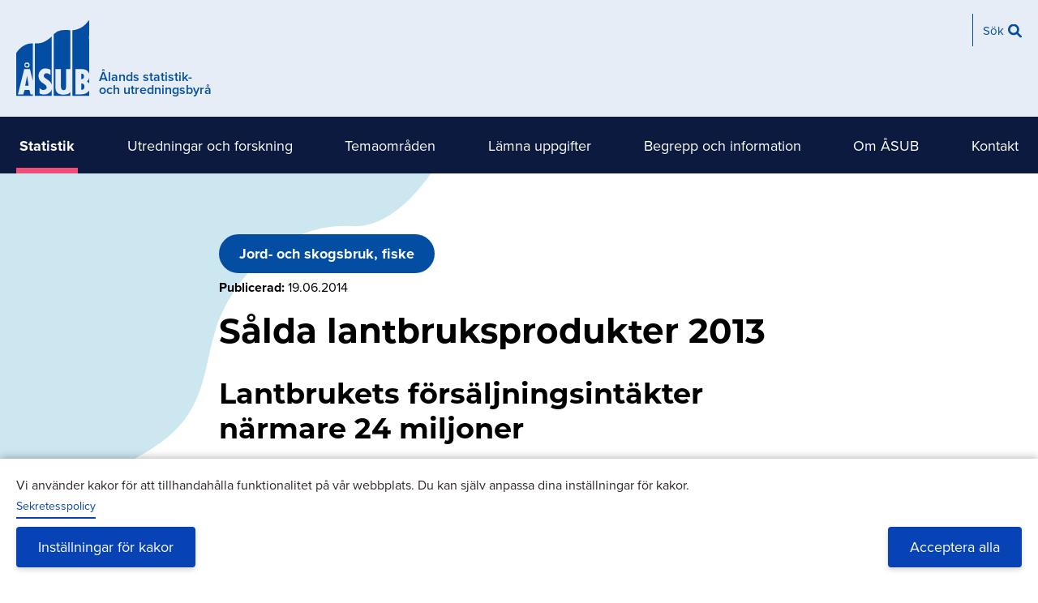

--- FILE ---
content_type: text/html; charset=UTF-8
request_url: https://www.asub.ax/sv/statistik/salda-lantbruksprodukter-2013
body_size: 97362
content:
<!DOCTYPE html>
<html lang="sv" dir="ltr" prefix="og: https://ogp.me/ns#">
  <head>
    <meta charset="utf-8" />
<noscript><style>form.antibot * :not(.antibot-message) { display: none !important; }</style>
</noscript><script type="text/plain" id="cookies_matomo" data-cookieconsent="matomo">var _paq = _paq || [];(function(){var u=(("https:" == document.location.protocol) ? "https://matomo.vibb.ax/" : "https://matomo.vibb.ax/");_paq.push(["setSiteId", "63"]);_paq.push(["setTrackerUrl", u+"matomo.php"]);_paq.push(["setDoNotTrack", 1]);if (!window.matomo_search_results_active) {_paq.push(["trackPageView"]);}_paq.push(["setIgnoreClasses", ["no-tracking","colorbox"]]);_paq.push(["enableLinkTracking"]);var d=document,g=d.createElement("script"),s=d.getElementsByTagName("script")[0];g.type="text/javascript";g.defer=true;g.async=true;g.src=u+"matomo.js";s.parentNode.insertBefore(g,s);})();</script>
<link rel="canonical" href="https://www.asub.ax/sv/statistik/salda-lantbruksprodukter-2013" />
<meta property="og:site_name" content="Ålands statistik- och utredningsbyrå" />
<meta property="og:url" content="https://www.asub.ax/sv/statistik/salda-lantbruksprodukter-2013" />
<meta property="og:title" content="Sålda lantbruksprodukter 2013" />
<meta property="og:description" content="Lantbrukets försäljningsintäkter närmare 24 miljoner Det åländska lantbruket sålde produkter för nästan 24 miljoner euro 2013, en ökning med 2,5 miljoner från 2012. I löpande priser är detta den största siffran sedan 1995, då produktintäkterna sjönk kraftigt i och med EU-inträdet. Lantbrukets totalförsäljning har från och med 1995 rört sig runt 20 miljoner årligen. Om man beaktar inflationen har dock intäkterna varit vikande. I fasta priser (2013 års penningsvärde) innebär fjolårets uppgång att intäkterna steg till samma nivå som år 2000, men att de fortfarande är mer än tre miljoner lägre än 1995.   Frukt och grönsaker har blivit viktigare Under de två senaste decennierna har trädgårdsprodukterna, d.v.s. frukt och grönsaker, ökat sin andel av lantbruksförsäljningen från knappt 25 till 40 procent. Detta beror främst på att intäkterna från äppel och lök har ökat betydligt samtidigt som vissa större jordbruksprodukter har fallit bort, nämligen sockerbetor, fjäderfäkött och svinkött. I de följande diagrammen samt i tabellerna på hemsidan anges alla uppgifter i löpande priser.   Största mjölkmängden på 30 år Under 2013 inbringade mjölken 7 miljoner euro, vilket var en halv miljon mera än 2012 och nästan 30 procent av jordbrukets försäljningsintäkter. Ökningen beror främst på att mängden ökade. Mjölkproduktionen var nu över 15 000 ton för första gången sedan 1983. Likviderna för kött uppgick till 1,9 miljoner. Nötköttet stod för 1,6 miljoner och fårkött för 0,3 miljoner, i båda fall en ökning från 2012. Också äggförsäljningen ökade och blev närmare 0,7 miljoner euro. Trots uppgången minskade husdjurprodukternas andel av intäkterna något och blev 40 procent. Intäkterna för potatis steg med en halv miljon till 3,2 miljoner tack vare ökad mängd och högre pris. Spannmål och oljeväxter gav 1,5 miljoner, 0,3 miljoner mindre än 2012.  För oljeväxternas del sjönk både pris och mängd, och lägre priser gjorde att också spannmålsintäkterna föll trots ökad volym. För råg minskade dock också den sålda mängden betydligt. Endast för korn steg försäljningsintäkterna tack vare att volymen mer än fördubblades. Vete stod för hälften av spannmålsförsäljningen, men man bör då beakta att en stor del av kornet och havren som produceras inte går till försäljning utan används som foder på de egna gårdarna och därför inte ingår i denna statistik.   Fortsatt minskning för kinakålen Från trädgårdsväxterna kom drygt 9,5 miljoner euro, vilket var 1,5 miljoner mera än 2012. Äppel och lök stod för största delen av ökningen, både volym- och penningmässigt. Äppelodlingen gav 4,6 miljoner, 0,9 miljoner mera än 2012, medan intäkterna för lök steg med 0,6 miljoner till 2,9 miljoner. På tredje plats av trädgårdsgrödorna kom tomater med 0,4 miljoner, en mindre ökning. Nedgången för kinakål fortsatte efter en tillfällig uppgång 2012. Priset ökade men på grund av halverad försäljning sjönk intäkterna betydligt och blev 0,2 miljoner. Detta kan jämföras med slutet på 1990-talet då kinakål vissa år var den viktigaste trädgårdsgrödan med över en miljon i försäljningsvärde. För övriga trädgårdsväxter, där det ingår ett 40-tal olika grönsaker, frukter och bär, blev intäkterna sammanlagt 1,4 miljoner, något mera än 2012. Bland de viktigaste kan nämnas isbergssallat som gav närmare 300 000, samt purjolök och gurka som såldes för närmare 200 000 samt jordgubbar med försäljningsintäkter i storleksklassen 100 000 euro.   Närmare 0,6 miljoner för ekologiska produkter De inte helt fullständiga uppgifterna om den ekologiska delen av produktionen visar på intäkter från grönsaker och potatis på drygt 180 000 euro. Drygt 500 ton spannmål hade ett försäljningsvärde på 200 000 euro, varav spelt stod för över hälften. Volym och intäkter för spannmålen var något lägre än 2012. För ekologiskt kött noteras däremot en ökning och närmare 60 ton gav 210 000 euro i intäkter. Fårköttets andel var nästan två tredjedelar. Det kan också noteras att 45 procent av allt fårkött som såldes 2013 var ekologiskt. Det totala försäljningsvärdet för ekologiska produkter var närmare 600 000 euro, en liten minskning från 2012, främst beroende på att ekologiska äppel föll bort. Se följande tabeller på ÅSUBs hemsida:Lantbruksprodukter, såld mängd och bruttointäkter 2012–2013 Huvudsakliga lantbruksprodukter, såld mängd och bruttointäkter 1993–2013   ÅSUB gör statistik över jordbruksprodukterna på uppdrag av landskapsregeringens jordbruksbyrå och samlar in uppgifter från uppköpare och producenter. Förklaringar och definitioner finns i Beskrivning av statistiken. Mera information ger Kenth Häggblom, kenth.haggblom[at]asub.ax Publicerad 19.6.2014          " />
<meta name="Generator" content="Drupal 9 (https://www.drupal.org)" />
<meta name="MobileOptimized" content="width" />
<meta name="HandheldFriendly" content="true" />
<meta name="viewport" content="width=device-width, initial-scale=1.0" />
<link rel="icon" href="/themes/custom/strax_classy/favicon.ico" type="image/vnd.microsoft.icon" />
<link rel="alternate" hreflang="sv" href="https://www.asub.ax/sv/statistik/salda-lantbruksprodukter-2013" />

    <title>Sålda lantbruksprodukter 2013 | Ålands statistik- och utredningsbyrå</title>
    <link rel="stylesheet" media="all" href="/core/themes/stable/css/system/components/ajax-progress.module.css?t44erq" />
<link rel="stylesheet" media="all" href="/core/themes/stable/css/system/components/align.module.css?t44erq" />
<link rel="stylesheet" media="all" href="/core/themes/stable/css/system/components/autocomplete-loading.module.css?t44erq" />
<link rel="stylesheet" media="all" href="/core/themes/stable/css/system/components/fieldgroup.module.css?t44erq" />
<link rel="stylesheet" media="all" href="/core/themes/stable/css/system/components/container-inline.module.css?t44erq" />
<link rel="stylesheet" media="all" href="/core/themes/stable/css/system/components/clearfix.module.css?t44erq" />
<link rel="stylesheet" media="all" href="/core/themes/stable/css/system/components/details.module.css?t44erq" />
<link rel="stylesheet" media="all" href="/core/themes/stable/css/system/components/hidden.module.css?t44erq" />
<link rel="stylesheet" media="all" href="/core/themes/stable/css/system/components/item-list.module.css?t44erq" />
<link rel="stylesheet" media="all" href="/core/themes/stable/css/system/components/js.module.css?t44erq" />
<link rel="stylesheet" media="all" href="/core/themes/stable/css/system/components/nowrap.module.css?t44erq" />
<link rel="stylesheet" media="all" href="/core/themes/stable/css/system/components/position-container.module.css?t44erq" />
<link rel="stylesheet" media="all" href="/core/themes/stable/css/system/components/progress.module.css?t44erq" />
<link rel="stylesheet" media="all" href="/core/themes/stable/css/system/components/reset-appearance.module.css?t44erq" />
<link rel="stylesheet" media="all" href="/core/themes/stable/css/system/components/resize.module.css?t44erq" />
<link rel="stylesheet" media="all" href="/core/themes/stable/css/system/components/sticky-header.module.css?t44erq" />
<link rel="stylesheet" media="all" href="/core/themes/stable/css/system/components/system-status-counter.css?t44erq" />
<link rel="stylesheet" media="all" href="/core/themes/stable/css/system/components/system-status-report-counters.css?t44erq" />
<link rel="stylesheet" media="all" href="/core/themes/stable/css/system/components/system-status-report-general-info.css?t44erq" />
<link rel="stylesheet" media="all" href="/core/themes/stable/css/system/components/tabledrag.module.css?t44erq" />
<link rel="stylesheet" media="all" href="/core/themes/stable/css/system/components/tablesort.module.css?t44erq" />
<link rel="stylesheet" media="all" href="/core/themes/stable/css/system/components/tree-child.module.css?t44erq" />
<link rel="stylesheet" media="all" href="/libraries/cookiesjsr/dist/cookiesjsr.min.css?t44erq" />
<link rel="stylesheet" media="all" href="/modules/contrib/webform/css/webform.form.css?t44erq" />
<link rel="stylesheet" media="all" href="/modules/contrib/webform/css/webform.element.details.toggle.css?t44erq" />
<link rel="stylesheet" media="all" href="/modules/contrib/webform/css/webform.element.message.css?t44erq" />
<link rel="stylesheet" media="all" href="/modules/contrib/antibot/css/antibot.css?t44erq" />
<link rel="stylesheet" media="all" href="/modules/contrib/webform/css/webform.composite.css?t44erq" />
<link rel="stylesheet" media="all" href="/modules/contrib/webform/css/webform.element.options.css?t44erq" />
<link rel="stylesheet" media="all" href="/libraries/wai-aria-patterns-and-widgets/dist/accordion/css/accordion.min.css?t44erq" />
<link rel="stylesheet" media="all" href="/modules/contrib/ckeditor_accordion/css/ckeditor-accessible-accordion.css?t44erq" />
<link rel="stylesheet" media="all" href="/modules/contrib/webform/css/webform.theme.classy.css?t44erq" />
<link rel="stylesheet" media="all" href="/modules/contrib/better_exposed_filters/css/better_exposed_filters.css?t44erq" />
<link rel="stylesheet" media="all" href="/core/themes/stable/css/core/assets/vendor/normalize-css/normalize.css?t44erq" />
<link rel="stylesheet" media="all" href="/core/themes/stable/css/core/normalize-fixes.css?t44erq" />
<link rel="stylesheet" media="all" href="/core/themes/classy/css/components/action-links.css?t44erq" />
<link rel="stylesheet" media="all" href="/core/themes/classy/css/components/breadcrumb.css?t44erq" />
<link rel="stylesheet" media="all" href="/core/themes/classy/css/components/button.css?t44erq" />
<link rel="stylesheet" media="all" href="/core/themes/classy/css/components/collapse-processed.css?t44erq" />
<link rel="stylesheet" media="all" href="/core/themes/classy/css/components/container-inline.css?t44erq" />
<link rel="stylesheet" media="all" href="/core/themes/classy/css/components/details.css?t44erq" />
<link rel="stylesheet" media="all" href="/core/themes/classy/css/components/exposed-filters.css?t44erq" />
<link rel="stylesheet" media="all" href="/core/themes/classy/css/components/field.css?t44erq" />
<link rel="stylesheet" media="all" href="/core/themes/classy/css/components/form.css?t44erq" />
<link rel="stylesheet" media="all" href="/core/themes/classy/css/components/icons.css?t44erq" />
<link rel="stylesheet" media="all" href="/core/themes/classy/css/components/inline-form.css?t44erq" />
<link rel="stylesheet" media="all" href="/core/themes/classy/css/components/item-list.css?t44erq" />
<link rel="stylesheet" media="all" href="/core/themes/classy/css/components/link.css?t44erq" />
<link rel="stylesheet" media="all" href="/core/themes/classy/css/components/links.css?t44erq" />
<link rel="stylesheet" media="all" href="/core/themes/classy/css/components/menu.css?t44erq" />
<link rel="stylesheet" media="all" href="/core/themes/classy/css/components/more-link.css?t44erq" />
<link rel="stylesheet" media="all" href="/core/themes/classy/css/components/pager.css?t44erq" />
<link rel="stylesheet" media="all" href="/core/themes/classy/css/components/tabledrag.css?t44erq" />
<link rel="stylesheet" media="all" href="/core/themes/classy/css/components/tableselect.css?t44erq" />
<link rel="stylesheet" media="all" href="/core/themes/classy/css/components/tablesort.css?t44erq" />
<link rel="stylesheet" media="all" href="/core/themes/classy/css/components/tabs.css?t44erq" />
<link rel="stylesheet" media="all" href="/core/themes/classy/css/components/textarea.css?t44erq" />
<link rel="stylesheet" media="all" href="/core/themes/classy/css/components/ui-dialog.css?t44erq" />
<link rel="stylesheet" media="all" href="/core/themes/classy/css/components/messages.css?t44erq" />
<link rel="stylesheet" media="all" href="https://netdna.bootstrapcdn.com/font-awesome/4.0.3/css/font-awesome.css" />
<link rel="stylesheet" media="all" href="/themes/custom/strax_classy/assets/css/strax_classy.style.css?t44erq" />

    
    <link href="/libraries/hamburgers/dist/hamburgers.css" rel="stylesheet">
  </head>
  <body class="page-node-16161 page-node-type-statistic user-logged-out path-node lang-sv">
        <a href="#main-content" class="visually-hidden focusable skip-link">
      Hoppa till huvudinnehåll
    </a>
    
      <div class="dialog-off-canvas-main-canvas" data-off-canvas-main-canvas>
    <div class="layout-container">

        <div class="tabs-wrapper region-wrapper"></div>
  
        <div class="search-wrapper region-wrapper" role="search">  <div class="region region-search">
    <div class="views-exposed-form bef-exposed-form block block-views block-views-exposed-filter-blocksearch-search-page" data-bef-auto-submit-full-form="" data-bef-auto-submit="" data-bef-auto-submit-delay="500" data-drupal-selector="views-exposed-form-search-search-page" id="block-search-global-form">
  
    
      <div class="block__content">
      <form action="/sv/search" method="get" id="views-exposed-form-search-search-page" accept-charset="UTF-8">
  <div class="form--inline clearfix">
  <div class="js-form-item form-item js-form-type-textfield form-type-textfield js-form-item-search form-item-search">
      <label for="edit-search">Sökord</label>
        <input placeholder="Skriv ett sökord. Ex: Konsumentprisindex" data-bef-auto-submit-exclude="" data-drupal-selector="edit-search" type="text" id="edit-search" name="search" value="" size="30" maxlength="128" class="form-text" />

        </div>
<div class="js-form-item form-item js-form-type-select form-type-select js-form-item-sort-bef-combine form-item-sort-bef-combine">
      <label for="edit-sort-bef-combine">Sortera enligt</label>
        <select data-drupal-selector="edit-sort-bef-combine" id="edit-sort-bef-combine" name="sort_bef_combine" class="form-select"><option value="created_DESC">Datum fallande</option><option value="relevance_DESC">Relevans fallande</option></select>
        </div>
<div data-drupal-selector="edit-actions" class="form-actions js-form-wrapper form-wrapper" id="edit-actions"><input data-bef-auto-submit-click="" data-drupal-selector="edit-submit-search" type="submit" id="edit-submit-search" value="Sök" class="button js-form-submit form-submit" />
</div>

</div>

</form>

    </div>
  </div>

  </div>
</div>
  
  <div class="layout-header">

        
              <header class="header-wrapper region-wrapper" role="banner">  <div class="region region-header">
    <div id="block-strax-classy-branding" class="block block-system block-system-branding-block">
  
    
        <a href="/sv" rel="home" class="site-front-link">
      <img src="/themes/custom/strax_classy/logo.svg" alt="Hem" class="site-logo" />
      <p class="site-name">Ålands statistik- och utredningsbyrå</p>
    </a>
  </div>
<div class="language-switcher-language-url block block-language block-language-blocklanguage-interface" id="block-lang-select" role="navigation">
  
    
      <div class="block__content">
      
    </div>
  </div>
<nav role="navigation" aria-labelledby="block-functionsmenu-menu" id="block-functionsmenu" class="block block-menu block-config-provider--menu-block block-plugin-id--">
  <div class="block__inner block-menu__inner">

    
    <h2 class="visually-hidden block__title block-menu__title" id="block-functionsmenu-menu"><span>Funktionsmeny</span></h2>
    <div class="block__content block-menu__content">
    <ul class="menu odd menu-level-1 menu-name--functionsmenu">      
                          
      
            <li class="menu-icon menu-icon-7 menu__item menu__item-title--sök" id="menu-name--functionsmenu__sk">

        <span class="menu__link--wrapper">
          <a href="" class="menu-icon menu-icon-7 menu__link">Sök</a>
        </span>

        
      </li></ul>
  

</div></div>
</nav>
<div id="block-menubutton" class="block block-block-content block-block-content767eb846-0ec7-4279-b72f-b63c11382545">
  
    
      <div class="block__content">
      
            <div class="clearfix text-formatted field field--name-body field--type-text-with-summary field--label-hidden field__item"><button aria-label="Knapp för huvudmeny" class="hamburger hamburger--elastic" type="button">
  <span class="hamburger-box">
    <span class="hamburger-inner"></span>
  </span>
</button></div>
      
    </div>
  </div>

  </div>
</header>
    
              <div class="navbar-wrapper region-wrapper" role="navigation">  <div class="region region-navbar">
    <nav role="navigation" aria-labelledby="block-main-menu-top-level-menu" id="block-main-menu-top-level" class="block block-menu block-config-provider--menu-block block-plugin-id--">
  <div class="block__inner block-menu__inner">

    
    <h2 class="visually-hidden block__title block-menu__title" id="block-main-menu-top-level-menu"><span>Huvudmeny (nivå 1)</span></h2>
    <div class="block__content block-menu__content">
    <ul class="menu odd menu-level-1 menu-name--main">      
                          
      
            <li class="menu-icon menu-icon-586 menu__item menu__item--active-trail menu__item-title--statistik" id="menu-name--main__statistik">

        <span class="menu__link--wrapper">
          <a href="/sv/statistik" class="menu-icon menu-icon-586 menu__link" data-drupal-link-system-path="node/4451">Statistik</a>
        </span>

        
      </li>      
                          
      
            <li class="menu-icon menu-icon-372 menu__item menu__item-title--utredningar-och-forskning" id="menu-name--main__utredningar-och-forskning">

        <span class="menu__link--wrapper">
          <a href="/sv/utredningar-och-forskning" class="menu-icon menu-icon-372 menu__link" data-drupal-link-system-path="node/3">Utredningar och forskning</a>
        </span>

        
      </li>      
                          
      
            <li class="menu-icon menu-icon-637 menu__item menu__item--collapsed menu__item-title--temaområden" id="menu-name--main__temaomrden">

        <span class="menu__link--wrapper">
          <a href="/sv/temaomraden" class="menu-icon menu-icon-637 menu__link" data-drupal-link-system-path="node/3010">Temaområden</a>
        </span>

        
      </li>      
                          
      
            <li class="menu-icon menu-icon-374 menu__item menu__item--collapsed menu__item-title--lämna-uppgifter" id="menu-name--main__lmna-uppgifter">

        <span class="menu__link--wrapper">
          <a href="/sv/lamna-uppgifter" class="menu-icon menu-icon-374 menu__link" data-drupal-link-system-path="node/5">Lämna uppgifter</a>
        </span>

        
      </li>      
                          
      
            <li class="menu-icon menu-icon-3761 menu__item menu__item--collapsed menu__item-title--begrepp-och-information" id="menu-name--main__begrepp-och-information">

        <span class="menu__link--wrapper">
          <a href="/sv/begrepp-och-information" class="menu-icon menu-icon-3761 menu__link" data-drupal-link-system-path="node/20171">Begrepp och information</a>
        </span>

        
      </li>      
                          
      
            <li class="menu-icon menu-icon-375 menu__item menu__item--collapsed menu__item-title--om-åsub" id="menu-name--main__om-sub">

        <span class="menu__link--wrapper">
          <a href="/sv/om-asub" class="menu-icon menu-icon-375 menu__link" data-drupal-link-system-path="node/6">Om ÅSUB</a>
        </span>

        
      </li>      
                          
      
            <li class="menu-icon menu-icon-3688 menu__item menu__item--collapsed menu__item-title--kontakt" id="menu-name--main__kontakt">

        <span class="menu__link--wrapper">
          <a href="/sv/kontakt" class="menu-icon menu-icon-3688 menu__link" data-drupal-link-system-path="node/7">Kontakt</a>
        </span>

        
      </li></ul>
  

</div></div>
</nav>
<nav role="navigation" aria-labelledby="block-shortcut-menu-mobile-menu" id="block-shortcut-menu-mobile" class="block block-menu block-config-provider--menu-block block-plugin-id--">
  <div class="block__inner block-menu__inner">

    
    <h2 class="visually-hidden block__title block-menu__title" id="block-shortcut-menu-mobile-menu"><span>Genvägar (mobile)</span></h2>
    <div class="block__content block-menu__content">
    <ul class="menu odd menu-level-1 menu-name--shortcutmenu">      
                          
      
            <li class="menu-icon menu-icon-15 menu__item menu__item-title--databaser" id="menu-name--shortcutmenu__databaser">

        <span class="menu__link--wrapper">
                    
          <a href="/sv/databaser" class="menu-icon menu-icon-15 menu__link" data-drupal-link-system-path="node/37"><span class="menu__link--inner">Databaser</span></a>
        </span>

        
      </li>      
                          
      
            <li class="menu-icon menu-icon-16 menu__item menu__item-title--vanliga-frågor-om-åland" id="menu-name--shortcutmenu__vanliga-frgor-om-land">

        <span class="menu__link--wrapper">
                    
          <a href="/sv/vanliga-fragor-om-aland" class="menu-icon menu-icon-16 menu__link" data-drupal-link-system-path="node/16563"><span class="menu__link--inner">Vanliga frågor om Åland</span></a>
        </span>

        
      </li>      
                          
      
            <li class="menu-icon menu-icon-17 menu__item menu__item-title--hitta-fakta-a-ö" id="menu-name--shortcutmenu__hitta-fakta-a-">

        <span class="menu__link--wrapper">
                    
          <a href="/sv/innehall-o" class="menu-icon menu-icon-17 menu__link" data-drupal-link-system-path="node/13925"><span class="menu__link--inner">Hitta fakta A-Ö</span></a>
        </span>

        
      </li></ul>
  

</div></div>
</nav>

  </div>
</div>
    
              <div class="navbar-mobile-wrapper region-wrapper" role="navigation">  <div class="region region-navbar-mobile">
    <div id="block-main-menu-mobile" class="block block-menu-block block-menu-blockmain">
  
    
      <div class="block__content">
      
    <ul class="menu odd menu-level-1 menu-name--main">      
                          
      
            <li class="menu-icon menu-icon-586 menu__item menu__item--active-trail menu__item-title--statistik" id="menu-name--main__statistik">

        <span class="menu__link--wrapper">
          <a href="/sv/statistik" class="menu-icon menu-icon-586 menu__link" data-drupal-link-system-path="node/4451">Statistik</a>
        </span>

        
      </li>      
                          
      
            <li class="menu-icon menu-icon-372 menu__item menu__item-title--utredningar-och-forskning" id="menu-name--main__utredningar-och-forskning">

        <span class="menu__link--wrapper">
          <a href="/sv/utredningar-och-forskning" class="menu-icon menu-icon-372 menu__link" data-drupal-link-system-path="node/3">Utredningar och forskning</a>
        </span>

        
      </li>                    
                          
      
            <li class="menu-icon menu-icon-637 menu__item is-parent menu__item--expanded menu__item-title--temaområden" id="menu-name--main__temaomrden">

        <span class="menu__link--wrapper is-parent__wrapper">
          <a href="/sv/temaomraden" class="menu-icon menu-icon-637 menu__link" data-drupal-link-system-path="node/3010">Temaområden</a>
        </span>

                  
    <ul      class="menu is-child even menu-level-2">                    
                          
      
            <li class="menu-icon menu-icon-638 menu__item is-parent menu__item--expanded menu__item-title--framtidsscenarier-prognoser-och-utbildningsbehov" id="menu-name--main__framtidsscenarier-prognoser-och-utbildningsbehov">

        <span class="menu__link--wrapper is-parent__wrapper">
          <a href="/sv/temaomraden/framtidsscenarier-prognoser-och-utbildningsbehov" class="menu-icon menu-icon-638 menu__link" data-drupal-link-system-path="node/61">Framtidsscenarier, prognoser och utbildningsbehov</a>
        </span>

                  
    <ul      class="menu is-child odd menu-level-3">      
                          
      
            <li class="menu-icon menu-icon-1484 menu__item menu__item-title--arbetsmarknadsbarometern" id="menu-name--main__arbetsmarknadsbarometern">

        <span class="menu__link--wrapper">
          <a href="/sv/temaomraden/framtidsscenarier-prognoser-och-utbildningsbehov/arbetsmarknadsbarometern" class="menu-icon menu-icon-1484 menu__link" data-drupal-link-system-path="node/16336">Arbetsmarknadsbarometern</a>
        </span>

        
      </li>      
                          
      
            <li class="menu-icon menu-icon-1483 menu__item menu__item-title--befolknings--och-elevunderlagsprognoser" id="menu-name--main__befolknings-och-elevunderlagsprognoser">

        <span class="menu__link--wrapper">
          <a href="/sv/temaomraden/framtidsscenarier-prognoser-och-utbildningsbehov/befolknings-och-elevunderlagsprognoser" class="menu-icon menu-icon-1483 menu__link" data-drupal-link-system-path="node/16335">Befolknings- och elevunderlagsprognoser</a>
        </span>

        
      </li>      
                          
      
            <li class="menu-icon menu-icon-1485 menu__item menu__item-title--den-framtida-arbetsmarknaden-och-utbildningsbehovet" id="menu-name--main__den-framtida-arbetsmarknaden-och-utbildningsbehovet">

        <span class="menu__link--wrapper">
          <a href="/sv/temaomraden/framtidsscenarier-prognoser-och-utbildningsbehov/framtida-arbetsmarknaden-och-utbildningsbehovet" class="menu-icon menu-icon-1485 menu__link" data-drupal-link-system-path="node/16339">Den framtida arbetsmarknaden och utbildningsbehovet</a>
        </span>

        
      </li>      
                          
      
            <li class="menu-icon menu-icon-1486 menu__item menu__item-title--ekonomiska-framtidsscenarier" id="menu-name--main__ekonomiska-framtidsscenarier">

        <span class="menu__link--wrapper">
          <a href="/sv/temaomraden/framtidsscenarier-prognoser-och-utbildningsbehov/ekonomiska-framtidsscenarier" class="menu-icon menu-icon-1486 menu__link" data-drupal-link-system-path="node/16340">Ekonomiska framtidsscenarier</a>
        </span>

        
      </li></ul>
  
        
      </li>      
                          
      
            <li class="menu-icon menu-icon-1006 menu__item menu__item-title--inkomstfördelning-och-välfärd" id="menu-name--main__inkomstfrdelning-och-vlfrd">

        <span class="menu__link--wrapper">
          <a href="/sv/temaomraden/inkomstfordelning-och-valfard" class="menu-icon menu-icon-1006 menu__link" data-drupal-link-system-path="node/13799">Inkomstfördelning och välfärd</a>
        </span>

        
      </li>                    
                          
      
            <li class="menu-icon menu-icon-446 menu__item is-parent menu__item--expanded menu__item-title--hållbar-utveckling" id="menu-name--main__hllbar-utveckling">

        <span class="menu__link--wrapper is-parent__wrapper">
          <a href="/sv/temaomraden/hallbar-utveckling" class="menu-icon menu-icon-446 menu__link" data-drupal-link-system-path="node/62">Hållbar utveckling</a>
        </span>

                  
    <ul      class="menu is-child odd menu-level-3">      
                          
      
            <li class="menu-icon menu-icon-1010 menu__item menu__item-title--ekologisk-hållbarhet" id="menu-name--main__ekologisk-hllbarhet">

        <span class="menu__link--wrapper">
          <a href="/sv/temaomraden/hallbar-utveckling/ekologisk-hallbarhet" class="menu-icon menu-icon-1010 menu__link" data-drupal-link-system-path="node/90">Ekologisk hållbarhet</a>
        </span>

        
      </li>      
                          
      
            <li class="menu-icon menu-icon-1011 menu__item menu__item-title--social-hållbarhet" id="menu-name--main__social-hllbarhet">

        <span class="menu__link--wrapper">
          <a href="/sv/temaomraden/hallbar-utveckling/social-hallbarhet" class="menu-icon menu-icon-1011 menu__link" data-drupal-link-system-path="node/92">Social hållbarhet</a>
        </span>

        
      </li>      
                          
      
            <li class="menu-icon menu-icon-1012 menu__item menu__item-title--ekonomisk-hållbarhet" id="menu-name--main__ekonomisk-hllbarhet">

        <span class="menu__link--wrapper">
          <a href="/sv/temaomraden/hallbar-utveckling/ekonomisk-hallbarhet" class="menu-icon menu-icon-1012 menu__link" data-drupal-link-system-path="node/93">Ekonomisk hållbarhet</a>
        </span>

        
      </li>      
                          
      
            <li class="menu-icon menu-icon-3069 menu__item menu__item-title--fn-indikatorer-för-hållbar-utveckling" id="menu-name--main__fn-indikatorer-fr-hllbar-utveckling">

        <span class="menu__link--wrapper">
          <a href="/sv/temaomraden/hallbar-utveckling/fn-indikatorer-hallbar-utveckling" class="menu-icon menu-icon-3069 menu__link" data-drupal-link-system-path="node/17805">FN-indikatorer för hållbar utveckling</a>
        </span>

        
      </li></ul>
  
        
      </li>                    
                          
      
            <li class="menu-icon menu-icon-3647 menu__item is-parent menu__item--expanded menu__item-title--jämställdhet" id="menu-name--main__jmstlldhet">

        <span class="menu__link--wrapper is-parent__wrapper">
          <a href="/sv/temaomraden/jamstalldhet" class="menu-icon menu-icon-3647 menu__link" data-drupal-link-system-path="node/19148">Jämställdhet</a>
        </span>

                  
    <ul      class="menu is-child odd menu-level-3">      
                          
      
            <li class="menu-icon menu-icon-3650 menu__item menu__item-title--delaktighet-och-inflytande" id="menu-name--main__delaktighet-och-inflytande">

        <span class="menu__link--wrapper">
          <a href="/sv/temaomraden/jamstalldhet/delaktighet-och-inflytande" class="menu-icon menu-icon-3650 menu__link" data-drupal-link-system-path="node/19151">Delaktighet och inflytande</a>
        </span>

        
      </li>      
                          
      
            <li class="menu-icon menu-icon-3653 menu__item menu__item-title--ekonomisk-jämställdhet" id="menu-name--main__ekonomisk-jmstlldhet">

        <span class="menu__link--wrapper">
          <a href="/sv/temaomraden/jamstalldhet/ekonomisk-jamstalldhet" class="menu-icon menu-icon-3653 menu__link" data-drupal-link-system-path="node/19154">Ekonomisk jämställdhet</a>
        </span>

        
      </li>      
                          
      
            <li class="menu-icon menu-icon-3668 menu__item menu__item-title--jämställd-utbildning" id="menu-name--main__jmstlld-utbildning">

        <span class="menu__link--wrapper">
          <a href="/sv/temaomraden/jamstalldhet/jamstalld-utbildning" class="menu-icon menu-icon-3668 menu__link" data-drupal-link-system-path="node/19169">Jämställd utbildning</a>
        </span>

        
      </li>      
                          
      
            <li class="menu-icon menu-icon-3659 menu__item menu__item-title--socialvård-hem--och-omsorgsarbete" id="menu-name--main__socialvrd-hem-och-omsorgsarbete">

        <span class="menu__link--wrapper">
          <a href="/sv/temaomraden/jamstalldhet/socialvard-hem-och-omsorgsarbete" class="menu-icon menu-icon-3659 menu__link" data-drupal-link-system-path="node/19160">Socialvård, hem- och omsorgsarbete</a>
        </span>

        
      </li>      
                          
      
            <li class="menu-icon menu-icon-3662 menu__item menu__item-title--hälsa" id="menu-name--main__hlsa">

        <span class="menu__link--wrapper">
          <a href="/sv/temaomraden/jamstalldhet/halsa" class="menu-icon menu-icon-3662 menu__link" data-drupal-link-system-path="node/19163">Hälsa</a>
        </span>

        
      </li>      
                          
      
            <li class="menu-icon menu-icon-3665 menu__item menu__item-title--brott-våld-diskriminering" id="menu-name--main__brott-vld-diskriminering">

        <span class="menu__link--wrapper">
          <a href="/sv/temaomraden/jamstalldhet/brott-vald-diskriminering" class="menu-icon menu-icon-3665 menu__link" data-drupal-link-system-path="node/19166">Brott, våld, diskriminering</a>
        </span>

        
      </li></ul>
  
        
      </li>      
                          
      
            <li class="menu-icon menu-icon-1008 menu__item menu__item-title--demokrati-och-delaktighet" id="menu-name--main__demokrati-och-delaktighet">

        <span class="menu__link--wrapper">
          <a href="/sv/temaomraden/demokrati-och-delaktighet" class="menu-icon menu-icon-1008 menu__link" data-drupal-link-system-path="node/13800">Demokrati och delaktighet</a>
        </span>

        
      </li>      
                          
      
            <li class="menu-icon menu-icon-1009 menu__item menu__item-title--åland-i-världen" id="menu-name--main__land-i-vrlden">

        <span class="menu__link--wrapper">
          <a href="/sv/temaomraden/aland-varlden" class="menu-icon menu-icon-1009 menu__link" data-drupal-link-system-path="node/13801">Åland i världen</a>
        </span>

        
      </li></ul>
  
        
      </li>                    
                          
      
            <li class="menu-icon menu-icon-374 menu__item is-parent menu__item--expanded menu__item-title--lämna-uppgifter" id="menu-name--main__lmna-uppgifter">

        <span class="menu__link--wrapper is-parent__wrapper">
          <a href="/sv/lamna-uppgifter" class="menu-icon menu-icon-374 menu__link" data-drupal-link-system-path="node/5">Lämna uppgifter</a>
        </span>

                  
    <ul      class="menu is-child even menu-level-2">      
                          
      
            <li class="menu-icon menu-icon-522 menu__item menu__item-title--inkvarteringsstatistik" id="menu-name--main__inkvarteringsstatistik">

        <span class="menu__link--wrapper">
          <a href="/sv/lamna-uppgifter/inkvarteringsstatistik" class="menu-icon menu-icon-522 menu__link" data-drupal-link-system-path="node/57">Inkvarteringsstatistik</a>
        </span>

        
      </li>      
                          
      
            <li class="menu-icon menu-icon-523 menu__item menu__item-title--kommunal-statistik" id="menu-name--main__kommunal-statistik">

        <span class="menu__link--wrapper">
          <a href="/sv/lamna-uppgifter/kommunal-statistik" class="menu-icon menu-icon-523 menu__link" data-drupal-link-system-path="node/58">Kommunal statistik</a>
        </span>

        
      </li>      
                          
      
            <li class="menu-icon menu-icon-524 menu__item menu__item-title--lönestatistik" id="menu-name--main__lnestatistik">

        <span class="menu__link--wrapper">
          <a href="/sv/lamna-uppgifter/lonestatistik" class="menu-icon menu-icon-524 menu__link" data-drupal-link-system-path="node/59">Lönestatistik</a>
        </span>

        
      </li>      
                          
      
            <li class="menu-icon menu-icon-525 menu__item menu__item-title--miljö-och-avfall" id="menu-name--main__milj-och-avfall">

        <span class="menu__link--wrapper">
          <a href="/sv/lamna-uppgifter/miljo-och-avfall" title="Här hittar du blanketter och anvisningar för aktuella insamlingar inom området Miljö och avfall" class="menu-icon menu-icon-525 menu__link" data-drupal-link-system-path="node/60">Miljö och avfall</a>
        </span>

        
      </li></ul>
  
        
      </li>                    
                          
      
            <li class="menu-icon menu-icon-3761 menu__item is-parent menu__item--expanded menu__item-title--begrepp-och-information" id="menu-name--main__begrepp-och-information">

        <span class="menu__link--wrapper is-parent__wrapper">
          <a href="/sv/begrepp-och-information" class="menu-icon menu-icon-3761 menu__link" data-drupal-link-system-path="node/20171">Begrepp och information</a>
        </span>

                  
    <ul      class="menu is-child even menu-level-2">      
                          
      
            <li class="menu-icon menu-icon-3764 menu__item menu__item-title--statistikbingo" id="menu-name--main__statistikbingo">

        <span class="menu__link--wrapper">
          <a href="/sv/begrepp-och-information/statistikbingo" class="menu-icon menu-icon-3764 menu__link" data-drupal-link-system-path="node/19103">Statistikbingo</a>
        </span>

        
      </li>      
                          
      
            <li class="menu-icon menu-icon-3770 menu__item menu__item-title--ord-och-begrepp" id="menu-name--main__ord-och-begrepp">

        <span class="menu__link--wrapper">
          <a href="/sv/begrepp-och-information/ord-och-begrepp" class="menu-icon menu-icon-3770 menu__link" data-drupal-link-system-path="node/19898">Ord och begrepp</a>
        </span>

        
      </li>      
                          
      
            <li class="menu-icon menu-icon-3767 menu__item menu__item-title--informationsmaterial" id="menu-name--main__informationsmaterial">

        <span class="menu__link--wrapper">
          <a href="/sv/begrepp-och-information/informationsmaterial" class="menu-icon menu-icon-3767 menu__link" data-drupal-link-system-path="node/20174">Informationsmaterial</a>
        </span>

        
      </li>      
                          
      
            <li class="menu-icon menu-icon-3773 menu__item menu__item-title--allmänna-statistikpublikationer" id="menu-name--main__allmnna-statistikpublikationer">

        <span class="menu__link--wrapper">
          <a href="/sv/begrepp-och-information/allmanna-statistikpublikationer" class="menu-icon menu-icon-3773 menu__link" data-drupal-link-system-path="node/20183">Allmänna statistikpublikationer</a>
        </span>

        
      </li></ul>
  
        
      </li>                    
                          
      
            <li class="menu-icon menu-icon-375 menu__item is-parent menu__item--expanded menu__item-title--om-åsub" id="menu-name--main__om-sub">

        <span class="menu__link--wrapper is-parent__wrapper">
          <a href="/sv/om-asub" class="menu-icon menu-icon-375 menu__link" data-drupal-link-system-path="node/6">Om ÅSUB</a>
        </span>

                  
    <ul      class="menu is-child even menu-level-2">                    
                          
      
            <li class="menu-icon menu-icon-3092 menu__item is-parent menu__item--expanded menu__item-title--verksamhet" id="menu-name--main__verksamhet">

        <span class="menu__link--wrapper is-parent__wrapper">
          <a href="/sv/om-asub/verksamhet" class="menu-icon menu-icon-3092 menu__link" data-drupal-link-system-path="node/32">Verksamhet</a>
        </span>

                  
    <ul      class="menu is-child odd menu-level-3">      
                          
      
            <li class="menu-icon menu-icon-3780 menu__item menu__item-title--äldre-verksamhetsberättelser" id="menu-name--main__ldre-verksamhetsberttelser">

        <span class="menu__link--wrapper">
          <a href="/sv/om-asub/verksamhet/aldre-verksamhetsberattelser" class="menu-icon menu-icon-3780 menu__link" data-drupal-link-system-path="node/20652">Äldre verksamhetsberättelser</a>
        </span>

        
      </li>      
                          
      
            <li class="menu-icon menu-icon-3783 menu__item menu__item-title--äldre-verksamhetsplaner" id="menu-name--main__ldre-verksamhetsplaner">

        <span class="menu__link--wrapper">
          <a href="/sv/om-asub/verksamhet/aldre-verksamhetsplaner" class="menu-icon menu-icon-3783 menu__link" data-drupal-link-system-path="node/20655">Äldre verksamhetsplaner</a>
        </span>

        
      </li></ul>
  
        
      </li>      
                          
      
            <li class="menu-icon menu-icon-919 menu__item menu__item-title--personal" id="menu-name--main__personal">

        <span class="menu__link--wrapper">
          <a href="/sv/om-asub/personal" class="menu-icon menu-icon-919 menu__link" data-drupal-link-system-path="node/6309">Personal</a>
        </span>

        
      </li>                    
                          
      
            <li class="menu-icon menu-icon-1301 menu__item is-parent menu__item--expanded menu__item-title--direktion" id="menu-name--main__direktion">

        <span class="menu__link--wrapper is-parent__wrapper">
          <a href="/sv/om-asub/direktionen" class="menu-icon menu-icon-1301 menu__link" data-drupal-link-system-path="node/34">Direktion</a>
        </span>

                  
    <ul      class="menu is-child odd menu-level-3">                    
                          
      
            <li class="menu-icon menu-icon-1614 menu__item is-parent menu__item--expanded menu__item-title--direktionsprotokoll" id="menu-name--main__direktionsprotokoll">

        <span class="menu__link--wrapper is-parent__wrapper">
          <a href="/sv/om-asub/direktion/direktionsprotokoll" class="menu-icon menu-icon-1614 menu__link" data-drupal-link-system-path="node/16447">Direktionsprotokoll</a>
        </span>

                  
    <ul      class="menu is-child even menu-level-4">      
                          
      
            <li class="menu-icon menu-icon-3809 menu__item menu__item-title--_025" id="menu-name--main__2025">

        <span class="menu__link--wrapper">
          <a href="/sv/om-asub/direktion/direktionsprotokoll/2025" class="menu-icon menu-icon-3809 menu__link" data-drupal-link-system-path="node/21320">2025</a>
        </span>

        
      </li>      
                          
      
            <li class="menu-icon menu-icon-3786 menu__item menu__item-title--_024" id="menu-name--main__2024">

        <span class="menu__link--wrapper">
          <a href="/sv/om-asub/direktion/direktionsprotokoll/2024" class="menu-icon menu-icon-3786 menu__link" data-drupal-link-system-path="node/20688">2024</a>
        </span>

        
      </li>      
                          
      
            <li class="menu-icon menu-icon-3759 menu__item menu__item-title--_023" id="menu-name--main__2023">

        <span class="menu__link--wrapper">
          <a href="/sv/om-asub/direktion/direktionsprotokoll/2023" class="menu-icon menu-icon-3759 menu__link" data-drupal-link-system-path="node/19872">2023</a>
        </span>

        
      </li>      
                          
      
            <li class="menu-icon menu-icon-3676 menu__item menu__item-title--_022" id="menu-name--main__2022">

        <span class="menu__link--wrapper">
          <a href="/sv/om-asub/direktion/direktionsprotokoll/2022" class="menu-icon menu-icon-3676 menu__link" data-drupal-link-system-path="node/19273">2022</a>
        </span>

        
      </li>      
                          
      
            <li class="menu-icon menu-icon-3618 menu__item menu__item-title--_021" id="menu-name--main__2021">

        <span class="menu__link--wrapper">
          <a href="/sv/om-asub/direktion/direktionsprotokoll/2021" class="menu-icon menu-icon-3618 menu__link" data-drupal-link-system-path="node/18756">2021</a>
        </span>

        
      </li>      
                          
      
            <li class="menu-icon menu-icon-3090 menu__item menu__item-title--_020" id="menu-name--main__2020">

        <span class="menu__link--wrapper">
          <a href="/sv/om-asub/direktion/direktionsprotokoll/2020" class="menu-icon menu-icon-3090 menu__link" data-drupal-link-system-path="node/18177">2020</a>
        </span>

        
      </li>      
                          
      
            <li class="menu-icon menu-icon-3057 menu__item menu__item-title--_019" id="menu-name--main__2019">

        <span class="menu__link--wrapper">
          <a href="/sv/om-asub/direktion/direktionsprotokoll/2019" class="menu-icon menu-icon-3057 menu__link" data-drupal-link-system-path="node/17309">2019</a>
        </span>

        
      </li>      
                          
      
            <li class="menu-icon menu-icon-1625 menu__item menu__item-title--_018" id="menu-name--main__2018">

        <span class="menu__link--wrapper">
          <a href="/sv/om-asub/direktion/direktionsprotokoll/2018" class="menu-icon menu-icon-1625 menu__link" data-drupal-link-system-path="node/16556">2018</a>
        </span>

        
      </li>      
                          
      
            <li class="menu-icon menu-icon-1615 menu__item menu__item-title--_017" id="menu-name--main__2017">

        <span class="menu__link--wrapper">
          <a href="/sv/om-asub/direktion/direktionsprotokoll/2017" class="menu-icon menu-icon-1615 menu__link" data-drupal-link-system-path="node/16448">2017</a>
        </span>

        
      </li></ul>
  
        
      </li></ul>
  
        
      </li>      
                          
      
            <li class="menu-icon menu-icon-502 menu__item menu__item-title--lagar-och-riktlinjer" id="menu-name--main__lagar-och-riktlinjer">

        <span class="menu__link--wrapper">
          <a href="/sv/om-asub/lagar-och-riktlinjer" class="menu-icon menu-icon-502 menu__link" data-drupal-link-system-path="node/35">Lagar och riktlinjer</a>
        </span>

        
      </li>      
                          
      
            <li class="menu-icon menu-icon-2519 menu__item menu__item-title--dataskydd-och-behandling-av-personuppgifter" id="menu-name--main__dataskydd-och-behandling-av-personuppgifter">

        <span class="menu__link--wrapper">
          <a href="/sv/om-asub/dataskydd-och-behandling-personuppgifter-personuppgiftspolicy" class="menu-icon menu-icon-2519 menu__link" data-drupal-link-system-path="node/16766">Dataskydd och behandling av personuppgifter</a>
        </span>

        
      </li>                    
                          
      
            <li class="menu-icon menu-icon-3838 menu__item is-parent menu__item--expanded menu__item-title--om-asubax" id="menu-name--main__om-asubax">

        <span class="menu__link--wrapper is-parent__wrapper">
          <a href="/sv/om-asub/om-asubax" class="menu-icon menu-icon-3838 menu__link" data-drupal-link-system-path="node/21457">Om asub.ax</a>
        </span>

                  
    <ul      class="menu is-child odd menu-level-3">      
                          
      
            <li class="menu-icon menu-icon-3841 menu__item menu__item-title--användarvillkor" id="menu-name--main__anvndarvillkor">

        <span class="menu__link--wrapper">
          <a href="/sv/om-asub/om-asubax/anvandarvillkor" class="menu-icon menu-icon-3841 menu__link" data-drupal-link-system-path="node/21460">Användarvillkor</a>
        </span>

        
      </li>      
                          
      
            <li class="menu-icon menu-icon-2517 menu__item menu__item-title--integritetspolicy" id="menu-name--main__integritetspolicy">

        <span class="menu__link--wrapper">
          <a href="/sv/om-asub/integritetspolicy" class="menu-icon menu-icon-2517 menu__link" data-drupal-link-system-path="node/16686">Integritetspolicy</a>
        </span>

        
      </li>      
                          
      
            <li class="menu-icon menu-icon-3641 menu__item menu__item-title--policy-för-användning-av-kakor" id="menu-name--main__policy-fr-anvndning-av-kakor">

        <span class="menu__link--wrapper">
          <a href="/sv/om-asub/dataskydd-och-behandling-personuppgifter/policy-anvandning-kakor" class="menu-icon menu-icon-3641 menu__link" data-drupal-link-system-path="node/19013">Policy för användning av kakor</a>
        </span>

        
      </li>      
                          
      
            <li class="menu-icon menu-icon-3673 menu__item menu__item-title--tillgänglighetsutlåtande" id="menu-name--main__tillgnglighetsutltande">

        <span class="menu__link--wrapper">
          <a href="/sv/om-asub/verksamhet/tillganglighetsutlatande" class="menu-icon menu-icon-3673 menu__link" data-drupal-link-system-path="node/18408">Tillgänglighetsutlåtande</a>
        </span>

        
      </li></ul>
  
        
      </li>                    
                          
      
            <li class="menu-icon menu-icon-503 menu__item is-parent menu__item--expanded menu__item-title--register-med-personuppgifter" id="menu-name--main__register-med-personuppgifter">

        <span class="menu__link--wrapper is-parent__wrapper">
          <a href="/sv/om-asub/register-behandling-personuppgifter" class="menu-icon menu-icon-503 menu__link" data-drupal-link-system-path="node/36">Register med personuppgifter</a>
        </span>

                  
    <ul      class="menu is-child odd menu-level-3">      
                          
      
            <li class="menu-icon menu-icon-529 menu__item menu__item-title--administrativa-adressregistret" id="menu-name--main__administrativa-adressregistret">

        <span class="menu__link--wrapper">
          <a href="/sv/om-asub/register-personuppgifter/administrativa-adressregistret" class="menu-icon menu-icon-529 menu__link" data-drupal-link-system-path="node/72">Administrativa adressregistret</a>
        </span>

        
      </li>      
                          
      
            <li class="menu-icon menu-icon-545 menu__item menu__item-title--aktielägenhetsöverlåtelseregistret" id="menu-name--main__aktielgenhetsverltelseregistret">

        <span class="menu__link--wrapper">
          <a href="/sv/om-asub/register-personuppgifter/aktielagenhetsoverlatelseregistret" class="menu-icon menu-icon-545 menu__link" data-drupal-link-system-path="node/95">Aktielägenhetsöverlåtelseregistret</a>
        </span>

        
      </li>      
                          
      
            <li class="menu-icon menu-icon-1617 menu__item menu__item-title--avfallsregistret" id="menu-name--main__avfallsregistret">

        <span class="menu__link--wrapper">
          <a href="/sv/om-asub/register-personuppgifter/avfallsregistret" class="menu-icon menu-icon-1617 menu__link" data-drupal-link-system-path="node/16502">Avfallsregistret</a>
        </span>

        
      </li>      
                          
      
            <li class="menu-icon menu-icon-1624 menu__item menu__item-title--barometerregistret" id="menu-name--main__barometerregistret">

        <span class="menu__link--wrapper">
          <a href="/sv/om-asub/register-personuppgifter/barometerregistret" title="Barometerregistret" class="menu-icon menu-icon-1624 menu__link" data-drupal-link-system-path="node/16536">Barometerregistret</a>
        </span>

        
      </li>      
                          
      
            <li class="menu-icon menu-icon-534 menu__item menu__item-title--befolkningsregistret" id="menu-name--main__befolkningsregistret">

        <span class="menu__link--wrapper">
          <a href="/sv/om-asub/register-personuppgifter/befolkningsregistret" class="menu-icon menu-icon-534 menu__link" data-drupal-link-system-path="node/77">Befolkningsregistret</a>
        </span>

        
      </li>      
                          
      
            <li class="menu-icon menu-icon-535 menu__item menu__item-title--befolkningsrörelseregistret" id="menu-name--main__befolkningsrrelseregistret">

        <span class="menu__link--wrapper">
          <a href="/sv/om-asub/register-personuppgifter/befolkningsrorelseregistret" class="menu-icon menu-icon-535 menu__link" data-drupal-link-system-path="node/78">Befolkningsrörelseregistret</a>
        </span>

        
      </li>      
                          
      
            <li class="menu-icon menu-icon-530 menu__item menu__item-title--företagsregistret" id="menu-name--main__fretagsregistret">

        <span class="menu__link--wrapper">
          <a href="/sv/om-asub/register-personuppgifter/foretagsregistret" class="menu-icon menu-icon-530 menu__link" data-drupal-link-system-path="node/73">Företagsregistret</a>
        </span>

        
      </li>      
                          
      
            <li class="menu-icon menu-icon-1620 menu__item menu__item-title--hembygdsrättsregistret" id="menu-name--main__hembygdsrttsregistret">

        <span class="menu__link--wrapper">
          <a href="/sv/om-asub/register-personuppgifter/hembygdsrattsregistret" class="menu-icon menu-icon-1620 menu__link" data-drupal-link-system-path="node/16516">Hembygdsrättsregistret</a>
        </span>

        
      </li>      
                          
      
            <li class="menu-icon menu-icon-1618 menu__item menu__item-title--hyresregistret" id="menu-name--main__hyresregistret">

        <span class="menu__link--wrapper">
          <a href="/sv/om-asub/register-personuppgifter/hyresregistret" class="menu-icon menu-icon-1618 menu__link" data-drupal-link-system-path="node/16501">Hyresregistret</a>
        </span>

        
      </li>      
                          
      
            <li class="menu-icon menu-icon-1621 menu__item menu__item-title--inkvarteringsanläggningsregistret" id="menu-name--main__inkvarteringsanlggningsregistret">

        <span class="menu__link--wrapper">
          <a href="/sv/om-asub/register-personuppgifter/inkvarteringsanlaggningsregistret" class="menu-icon menu-icon-1621 menu__link" data-drupal-link-system-path="node/16517">Inkvarteringsanläggningsregistret</a>
        </span>

        
      </li>      
                          
      
            <li class="menu-icon menu-icon-1622 menu__item menu__item-title--jordbruksproduktsregistret" id="menu-name--main__jordbruksproduktsregistret">

        <span class="menu__link--wrapper">
          <a href="/sv/om-asub/register-personuppgifter/jordbruksproduktsregistret" class="menu-icon menu-icon-1622 menu__link" data-drupal-link-system-path="node/16518">Jordbruksproduktsregistret</a>
        </span>

        
      </li>      
                          
      
            <li class="menu-icon menu-icon-533 menu__item menu__item-title--lärarregistret" id="menu-name--main__lrarregistret">

        <span class="menu__link--wrapper">
          <a href="/sv/om-asub/register-personuppgifter/lararregistret" class="menu-icon menu-icon-533 menu__link" data-drupal-link-system-path="node/76">Lärarregistret</a>
        </span>

        
      </li>      
                          
      
            <li class="menu-icon menu-icon-536 menu__item menu__item-title--löneregister" id="menu-name--main__lneregister">

        <span class="menu__link--wrapper">
          <a href="/sv/om-asub/register-personuppgifter/loneregister" class="menu-icon menu-icon-536 menu__link" data-drupal-link-system-path="node/79">Löneregister</a>
        </span>

        
      </li>      
                          
      
            <li class="menu-icon menu-icon-538 menu__item menu__item-title--mervärdesskatteregistret" id="menu-name--main__mervrdesskatteregistret">

        <span class="menu__link--wrapper">
          <a href="/sv/om-asub/register-personuppgifter/mervardesskatteregistret" class="menu-icon menu-icon-538 menu__link" data-drupal-link-system-path="node/81">Mervärdesskatteregistret</a>
        </span>

        
      </li>      
                          
      
            <li class="menu-icon menu-icon-537 menu__item menu__item-title--påbyggda-företagsregistret" id="menu-name--main__pbyggda-fretagsregistret">

        <span class="menu__link--wrapper">
          <a href="/sv/om-asub/register-personuppgifter/pabyggda-foretagsregistret" class="menu-icon menu-icon-537 menu__link" data-drupal-link-system-path="node/80">Påbyggda företagsregistret</a>
        </span>

        
      </li>      
                          
      
            <li class="menu-icon menu-icon-2511 menu__item menu__item-title--registerbeskrivning-för-åsubs-e-posthantering" id="menu-name--main__registerbeskrivning-fr-subs-e-posthantering">

        <span class="menu__link--wrapper">
          <a href="/sv/om-asub/register-personuppgifter/registerbeskrivning-asubs-e-posthantering" class="menu-icon menu-icon-2511 menu__link" data-drupal-link-system-path="node/16671">Registerbeskrivning för ÅSUBs e-posthantering</a>
        </span>

        
      </li>      
                          
      
            <li class="menu-icon menu-icon-2513 menu__item menu__item-title--register-för-aggregerad-statistikproduktion" id="menu-name--main__register-fr-aggregerad-statistikproduktion">

        <span class="menu__link--wrapper">
          <a href="/sv/om-asub/register-personuppgifter/register-aggregerad-statistikproduktion" class="menu-icon menu-icon-2513 menu__link" data-drupal-link-system-path="node/16673">Register för aggregerad statistikproduktion</a>
        </span>

        
      </li>      
                          
      
            <li class="menu-icon menu-icon-2501 menu__item menu__item-title--register-över-bokslutsmaterial" id="menu-name--main__register-ver-bokslutsmaterial">

        <span class="menu__link--wrapper">
          <a href="/sv/om-asub/register-personuppgifter/register-over-bokslutsdata-fran-foretag" class="menu-icon menu-icon-2501 menu__link" data-drupal-link-system-path="node/16652">Register över bokslutsmaterial</a>
        </span>

        
      </li>      
                          
      
            <li class="menu-icon menu-icon-1623 menu__item menu__item-title--register-över-offentlig-ekonomi" id="menu-name--main__register-ver-offentlig-ekonomi">

        <span class="menu__link--wrapper">
          <a href="/sv/om-asub/register-personuppgifter/registret-over-offentlig-ekonomi-och-verksamhet" class="menu-icon menu-icon-1623 menu__link" data-drupal-link-system-path="node/16528">Register över offentlig ekonomi</a>
        </span>

        
      </li>      
                          
      
            <li class="menu-icon menu-icon-1619 menu__item menu__item-title--registret-över-arbetssökande-personer" id="menu-name--main__registret-ver-arbetsskande-personer">

        <span class="menu__link--wrapper">
          <a href="/sv/om-asub/register-personuppgifter/registret-over-arbetssokande-personer" class="menu-icon menu-icon-1619 menu__link" data-drupal-link-system-path="node/16461">Registret över arbetssökande personer</a>
        </span>

        
      </li>      
                          
      
            <li class="menu-icon menu-icon-532 menu__item menu__item-title--registret-över-befolkningens-utbildningsnivå" id="menu-name--main__registret-ver-befolkningens-utbildningsniv">

        <span class="menu__link--wrapper">
          <a href="/sv/om-asub/register-personuppgifter/registret-over-befolkningens-utbildningsniva" class="menu-icon menu-icon-532 menu__link" data-drupal-link-system-path="node/75">Registret över befolkningens utbildningsnivå</a>
        </span>

        
      </li>      
                          
      
            <li class="menu-icon menu-icon-542 menu__item menu__item-title--registret-över-förtroendevalda" id="menu-name--main__registret-ver-frtroendevalda">

        <span class="menu__link--wrapper">
          <a href="/sv/om-asub/register-personuppgifter/registret-over-fortroendevalda" class="menu-icon menu-icon-542 menu__link" data-drupal-link-system-path="node/85">Registret över förtroendevalda</a>
        </span>

        
      </li>      
                          
      
            <li class="menu-icon menu-icon-541 menu__item menu__item-title--registret-över-kandidater-vid-allmänna-val" id="menu-name--main__registret-ver-kandidater-vid-allmnna-val">

        <span class="menu__link--wrapper">
          <a href="/sv/om-asub/register-personuppgifter/registret-over-kandidater-vid-allmanna-val" class="menu-icon menu-icon-541 menu__link" data-drupal-link-system-path="node/84">Registret över kandidater vid allmänna val</a>
        </span>

        
      </li>      
                          
      
            <li class="menu-icon menu-icon-540 menu__item menu__item-title--registret-över-röstberättigade" id="menu-name--main__registret-ver-rstberttigade">

        <span class="menu__link--wrapper">
          <a href="/sv/om-asub/register-personuppgifter/registret-over-rostberattigade" class="menu-icon menu-icon-540 menu__link" data-drupal-link-system-path="node/83">Registret över röstberättigade</a>
        </span>

        
      </li>      
                          
      
            <li class="menu-icon menu-icon-531 menu__item menu__item-title--studeranderegistret" id="menu-name--main__studeranderegistret">

        <span class="menu__link--wrapper">
          <a href="/sv/om-asub/register-personuppgifter/studeranderegistret" class="menu-icon menu-icon-531 menu__link" data-drupal-link-system-path="node/74">Studeranderegistret</a>
        </span>

        
      </li>      
                          
      
            <li class="menu-icon menu-icon-543 menu__item menu__item-title--sysselsättningsregistret" id="menu-name--main__sysselsttningsregistret">

        <span class="menu__link--wrapper">
          <a href="/sv/om-asub/register-personuppgifter/sysselsattningsregistret" class="menu-icon menu-icon-543 menu__link" data-drupal-link-system-path="node/86">Sysselsättningsregistret</a>
        </span>

        
      </li></ul>
  
        
      </li>      
                          
      
            <li class="menu-icon menu-icon-694 menu__item menu__item-title--samarbetspartners" id="menu-name--main__samarbetspartners">

        <span class="menu__link--wrapper">
          <a href="/sv/om-asub/samarbetspartners-och-lankar" class="menu-icon menu-icon-694 menu__link" data-drupal-link-system-path="node/3012">Samarbetspartners</a>
        </span>

        
      </li></ul>
  
        
      </li>                    
                          
      
            <li class="menu-icon menu-icon-3688 menu__item is-parent menu__item--expanded menu__item-title--kontakt" id="menu-name--main__kontakt">

        <span class="menu__link--wrapper is-parent__wrapper">
          <a href="/sv/kontakt" class="menu-icon menu-icon-3688 menu__link" data-drupal-link-system-path="node/7">Kontakt</a>
        </span>

                  
    <ul      class="menu is-child even menu-level-2">      
                          
      
            <li class="menu-icon menu-icon-3689 menu__item menu__item-title--kontaktuppgifter-till-personalen" id="menu-name--main__kontaktuppgifter-till-personalen">

        <span class="menu__link--wrapper">
          <a href="/sv/kontakt/kontaktuppgifter-personalen" class="menu-icon menu-icon-3689 menu__link" data-drupal-link-system-path="node/16575">Kontaktuppgifter till personalen</a>
        </span>

        
      </li>      
                          
      
            <li class="menu-icon menu-icon-3690 menu__item menu__item-title--kontaktuppgifter-till-åsubs-dataskyddsombud" id="menu-name--main__kontaktuppgifter-till-subs-dataskyddsombud">

        <span class="menu__link--wrapper">
          <a href="/sv/kontakt/kontaktuppgifter-asubs-dataskyddsombud" class="menu-icon menu-icon-3690 menu__link" data-drupal-link-system-path="node/16665">Kontaktuppgifter till ÅSUB:s dataskyddsombud</a>
        </span>

        
      </li>      
                          
      
            <li class="menu-icon menu-icon-3710 menu__item menu__item-title--beställ-nyhetsmeddelande" id="menu-name--main__bestll-nyhetsmeddelande">

        <span class="menu__link--wrapper">
          <a href="/sv/kontakt/bestall-nyhetsmeddelande" class="menu-icon menu-icon-3710 menu__link" data-drupal-link-system-path="node/19429">Beställ nyhetsmeddelande</a>
        </span>

        
      </li></ul>
  
        
      </li></ul>
  


    </div>
    <div class="block__footer">
      <div class="lang-wrapper">
        <div class="language-switcher-language-url block block-language block-language-blocklanguage-interface" id="block-lang-select--2" role="navigation">
  
    
      <div class="block__content">
      
    </div>
  </div>

      </div>
      <div class="some-wrapper">
        <div class="facebook">
          <a href="https://www.facebook.com/AASUB" aria-label="Länk till ÅSUBs facebooksida"></a>
        </div>
      </div>
    </div>
  </div>

  </div>
</div>
    
  </div>

  <div class="layout-content">

        
        
              <div class="messages-wrapper region-wrapper">  <div class="region region-messages">
    <div data-drupal-messages-fallback class="hidden"></div>

  </div>
</div>
    
        
        
        
              <div class="main-content-wrapper">

                
                          <main class="content-wrapper region-wrapper" role="main" id="main">
            <a id="main-content" tabindex="-1"></a>            <div class="layout-main-content">  <div class="region region-content">
    <div id="block-main-content-block--3" class="main-content-block block block-system block-system-main-block">
  
    
      <div class="block__content">
      <div class="node node--type-statistic node--view-mode-full ds-1col clearfix">

  

  <div>
    
      <div class="field field--name-field-statistic-category-ref field--type-entity-reference field--label-hidden field__items">
              <div class="field__item"><div class="taxonomy-term taxonomy-term--type-statistics-categories taxonomy-term--view-mode-default ds-1col clearfix">

  

  <div>
    
            <div class="field field--name-taxonomy-term-title field--type-ds field--label-hidden field__item"><span>
  <a href="/sv/statistik/jord-och-skogsbruk-fiske" class="cat-link" hreflang="sv">Jord- och skogsbruk, fiske</a>
</span>
</div>
      
  </div>

</div>

</div>
          </div>
  
  <div class="field field--name-node-post-date field--type-ds field--label-inline clearfix">
    <div class="field__label">Publicerad</div>
              <div class="field__item">19.06.2014</div>
          </div>

            <div class="field field--name-node-title field--type-ds field--label-hidden field__item"><h1>
  Sålda lantbruksprodukter 2013
</h1>
</div>
      
            <div class="clearfix text-formatted field field--name-field-statistic-body field--type-text-with-summary field--label-hidden field__item"><h2>Lantbrukets försäljningsintäkter närmare 24 miljoner</h2>
<p>Det åländska lantbruket sålde produkter för nästan 24 miljoner euro 2013, en ökning med 2,5 miljoner från 2012. I löpande priser är detta den största siffran sedan 1995, då produktintäkterna sjönk kraftigt i och med EU-inträdet. Lantbrukets totalförsäljning har från och med 1995 rört sig runt 20 miljoner årligen. Om man beaktar inflationen har dock intäkterna varit vikande. I fasta priser (2013 års penningsvärde) innebär fjolårets uppgång att intäkterna steg till samma nivå som år 2000, men att de fortfarande är mer än tre miljoner lägre än 1995.</p>
<p><img src="/sites/default/files/imported_files/image001_157.png" /> </p>
<h4>Frukt och grönsaker har blivit viktigare</h4>
<p>Under de två senaste decennierna har trädgårdsprodukterna, d.v.s. frukt och grönsaker, ökat sin andel av lantbruksförsäljningen från knappt 25 till 40 procent. Detta beror främst på att intäkterna från äppel och lök har ökat betydligt samtidigt som vissa större jordbruksprodukter har fallit bort, nämligen sockerbetor, fjäderfäkött och svinkött. I de följande diagrammen samt i tabellerna på hemsidan anges alla uppgifter i löpande priser.</p>
<p><img src="/sites/default/files/imported_files/image001_158.png" /> </p>
<h4>Största mjölkmängden på 30 år</h4>
<p>Under 2013 inbringade mjölken 7 miljoner euro, vilket var en halv miljon mera än 2012 och nästan 30 procent av jordbrukets försäljningsintäkter. Ökningen beror främst på att mängden ökade. Mjölkproduktionen var nu över 15 000 ton för första gången sedan 1983. Likviderna för kött uppgick till 1,9 miljoner. Nötköttet stod för 1,6 miljoner och fårkött för 0,3 miljoner, i båda fall en ökning från 2012. Också äggförsäljningen ökade och blev närmare 0,7 miljoner euro. Trots uppgången minskade husdjurprodukternas andel av intäkterna något och blev 40 procent.</p>
<p>Intäkterna för potatis steg med en halv miljon till 3,2 miljoner tack vare ökad mängd och högre pris. Spannmål och oljeväxter gav 1,5 miljoner, 0,3 miljoner mindre än 2012.  För oljeväxternas del sjönk både pris och mängd, och lägre priser gjorde att också spannmålsintäkterna föll trots ökad volym. För råg minskade dock också den sålda mängden betydligt. Endast för korn steg försäljningsintäkterna tack vare att volymen mer än fördubblades. Vete stod för hälften av spannmålsförsäljningen, men man bör då beakta att en stor del av kornet och havren som produceras inte går till försäljning utan används som foder på de egna gårdarna och därför inte ingår i denna statistik.</p>
<p><img src="/sites/default/files/imported_files/image001_159.png" /> </p>
<h4>Fortsatt minskning för kinakålen</h4>
<p>Från trädgårdsväxterna kom drygt 9,5 miljoner euro, vilket var 1,5 miljoner mera än 2012. Äppel och lök stod för största delen av ökningen, både volym- och penningmässigt. Äppelodlingen gav 4,6 miljoner, 0,9 miljoner mera än 2012, medan intäkterna för lök steg med 0,6 miljoner till 2,9 miljoner. På tredje plats av trädgårdsgrödorna kom tomater med 0,4 miljoner, en mindre ökning. Nedgången för kinakål fortsatte efter en tillfällig uppgång 2012. Priset ökade men på grund av halverad försäljning sjönk intäkterna betydligt och blev 0,2 miljoner. Detta kan jämföras med slutet på 1990-talet då kinakål vissa år var den viktigaste trädgårdsgrödan med över en miljon i försäljningsvärde.</p>
<p>För övriga trädgårdsväxter, där det ingår ett 40-tal olika grönsaker, frukter och bär, blev intäkterna sammanlagt 1,4 miljoner, något mera än 2012. Bland de viktigaste kan nämnas isbergssallat som gav närmare 300 000, samt purjolök och gurka som såldes för närmare 200 000 samt jordgubbar med försäljningsintäkter i storleksklassen 100 000 euro.</p>
<p><img src="/sites/default/files/imported_files/image001_160.png" /> </p>
<h4>Närmare 0,6 miljoner för ekologiska produkter</h4>
<p>De inte helt fullständiga uppgifterna om den ekologiska delen av produktionen visar på intäkter från grönsaker och potatis på drygt 180 000 euro. Drygt 500 ton spannmål hade ett försäljningsvärde på 200 000 euro, varav spelt stod för över hälften. Volym och intäkter för spannmålen var något lägre än 2012. För ekologiskt kött noteras däremot en ökning och närmare 60 ton gav 210 000 euro i intäkter. Fårköttets andel var nästan två tredjedelar. Det kan också noteras att 45 procent av allt fårkött som såldes 2013 var ekologiskt. Det totala försäljningsvärdet för ekologiska produkter var närmare 600 000 euro, en liten minskning från 2012, främst beroende på att ekologiska äppel föll bort.</p>
<p>Se följande tabeller på ÅSUBs hemsida:<br /><a href="/sites/default/files/imported_files/jo06_2013.xls">Lantbruksprodukter, såld mängd och bruttointäkter 2012–2013</a></p>
<p><a href="/sites/default/files/imported_files/jo08_0.xls">Huvudsakliga lantbruksprodukter, såld mängd och bruttointäkter 1993–2013</a></p>
<p> </p>
<p><a> </a><br />
ÅSUB gör statistik över jordbruksprodukterna på uppdrag av landskapsregeringens jordbruksbyrå och samlar in uppgifter från uppköpare och producenter. Förklaringar och definitioner finns i <a href="/sites/default/files/imported_files/webjordbruk_beskrivning_2013.pdf">Beskrivning av statistiken</a>.</p>
<p>Mera information ger Kenth Häggblom, kenth.haggblom[at]asub.ax</p>
<p><img src="/sites/default/files/imported_files/blalogo_liten.gif" />Publicerad 19.6.2014</p>
<p> </p>
<p> </p>
<p> </p>
<p> </p>
<p> </p>
</div>
      <div class="field field-name-dynamic-token-fieldnode-source-reference"><p>Använd gärna fakta ur den här nyheten men kom ihåg att ange Källa: ÅSUB</p>
</div>

  </div>

</div>


    </div>
  </div>

  </div>
</div>
          </main>
        
      </div>
    
              <div class="content-suffix-wrapper region-wrapper" role="complementary" aria-labelledby="main">
        
      </div>
    
              <div class="complementary-wrapper region-wrapper">  <div class="region region-complementary">
    <div id="block-webform-looking" class="block block-webform block-webform-block">
  
    
      <div class="block__content">
      <form class="webform-submission-form webform-submission-add-form webform-submission-looking-form webform-submission-looking-add-form webform-submission-looking-node-16161-form webform-submission-looking-node-16161-add-form js-webform-details-toggle webform-details-toggle antibot" data-drupal-selector="webform-submission-looking-node-16161-add-form" data-action="/sv/statistik/salda-lantbruksprodukter-2013" action="/antibot" method="post" id="webform-submission-looking-node-16161-add-form" accept-charset="UTF-8">
  
  <noscript>
  <div class="antibot-no-js antibot-message antibot-message-warning">You must have JavaScript enabled to use this form.</div>
</noscript>
<fieldset data-drupal-selector="edit-hitta-du-det-du-sokte" id="edit-hitta-du-det-du-sokte--wrapper" class="radios--wrapper fieldgroup form-composite webform-composite-visible-title required js-webform-type-radios webform-type-radios js-form-item form-item js-form-wrapper form-wrapper">
      <legend id="edit-hitta-du-det-du-sokte--wrapper-legend">
    <span class="fieldset-legend js-form-required form-required">Hittade du det du sökte?</span>
  </legend>
  <div class="fieldset-wrapper">
                <div id="edit-hitta-du-det-du-sokte" class="js-webform-radios webform-options-display-one-column form-radios"><div class="js-form-item form-item js-form-type-radio form-type-radio js-form-item-hitta-du-det-du-sokte form-item-hitta-du-det-du-sokte">
        <input data-drupal-selector="edit-hitta-du-det-du-sokte-ja" type="radio" id="edit-hitta-du-det-du-sokte-ja" name="hitta_du_det_du_sokte" value="Ja" class="form-radio" />

        <label for="edit-hitta-du-det-du-sokte-ja" class="option">Ja</label>
      </div>
<div class="js-form-item form-item js-form-type-radio form-type-radio js-form-item-hitta-du-det-du-sokte form-item-hitta-du-det-du-sokte">
        <input data-drupal-selector="edit-hitta-du-det-du-sokte-delvis" type="radio" id="edit-hitta-du-det-du-sokte-delvis" name="hitta_du_det_du_sokte" value="Delvis" class="form-radio" />

        <label for="edit-hitta-du-det-du-sokte-delvis" class="option">Delvis</label>
      </div>
<div class="js-form-item form-item js-form-type-radio form-type-radio js-form-item-hitta-du-det-du-sokte form-item-hitta-du-det-du-sokte">
        <input data-drupal-selector="edit-hitta-du-det-du-sokte-nej" type="radio" id="edit-hitta-du-det-du-sokte-nej" name="hitta_du_det_du_sokte" value="Nej" class="form-radio" />

        <label for="edit-hitta-du-det-du-sokte-nej" class="option">Nej</label>
      </div>
</div>

          </div>
</fieldset>
<div class="js-form-item form-item js-form-type-textfield form-type-textfield js-form-item-skriv-en-kommentar form-item-skriv-en-kommentar">
      <label for="edit-skriv-en-kommentar">Skriv en kommentar</label>
        <input data-drupal-selector="edit-skriv-en-kommentar" type="text" id="edit-skriv-en-kommentar" name="skriv_en_kommentar" value="" size="60" maxlength="255" class="form-text" />

        </div>
<div class="js-form-item form-item js-form-type-email form-type-email js-form-item-fyll-i-din-e-postadress-om-du-vill-att-vi-kontaktar-dig form-item-fyll-i-din-e-postadress-om-du-vill-att-vi-kontaktar-dig">
      <label for="edit-fyll-i-din-e-postadress-om-du-vill-att-vi-kontaktar-dig">Fyll i din e-postadress om du vill att vi kontaktar dig</label>
        <input data-drupal-selector="edit-fyll-i-din-e-postadress-om-du-vill-att-vi-kontaktar-dig" type="email" id="edit-fyll-i-din-e-postadress-om-du-vill-att-vi-kontaktar-dig" name="fyll_i_din_e_postadress_om_du_vill_att_vi_kontaktar_dig" value="" size="60" maxlength="254" placeholder="exempel@exempel.ax" class="form-email" />

        </div>
<div data-drupal-selector="edit-actions" class="form-actions webform-actions js-form-wrapper form-wrapper" id="edit-actions--2"><input class="webform-button--submit button button--primary js-form-submit form-submit" data-drupal-selector="edit-actions-submit" type="submit" id="edit-actions-submit" name="op" value="Skicka" />

</div>
<input data-drupal-selector="edit-antibot-key" type="hidden" name="antibot_key" value="" />
<input autocomplete="off" data-drupal-selector="form-9xmv82qyojfopxtsai7q8x6k-by1olfk3bdvfs6kjso" type="hidden" name="form_build_id" value="form-9XMV82QYojfOPXtSaI7q8X6K_by1OLfK3bDVfs6kjso" />
<input data-drupal-selector="edit-webform-submission-looking-node-16161-add-form" type="hidden" name="form_id" value="webform_submission_looking_node_16161_add_form" />


  
</form>

    </div>
  </div>

  </div>
</div>
    
        
  </div>

  <div class="layout-footer">

              <footer class="footer-wrapper region-wrapper" role="contentinfo">  <div class="region region-footer">
    <div id="block-logo-contact" class="block block-block-content block-block-contente716ffef-843d-4c89-9bbd-96c528767f89">
  
    
      <div class="block__content">
      
            <div class="clearfix text-formatted field field--name-body field--type-text-with-summary field--label-hidden field__item"><div class="image-wrapper"><a href="/" class="footer-logo-link"><img class="white-logo" src="/sites/default/files/asub_footer.svg" /><span class="site-name">Ålands statistik- och utredningsbyrå</span></a></div>
<div class="text-wrapper">
  <div class="contact-wrapper">
     <p><span>E-post: </span><a href="mailto:asub@asub.ax" aria-label="Mejla asub@asub.ax">asub@asub.ax</a></p>
     <p><span>Telefon: </span><a href="tel:+3581825490" aria-label="Ring oss på +358 18 25490">+358 18 25490</a></p>
  </div>
  <p><span>Besöksadress: </span>Ålandsvägen 26, Mariehamn</p>
  <p><span>Postadress: </span>Pb 1187, AX-22111 Mariehamn</p>
</div></div>
      
    </div>
  </div>
<nav role="navigation" aria-labelledby="block-fastmenusv-menu" id="block-fastmenusv" class="block block-menu block-config-provider--menu-block block-plugin-id-- has-title">
  <div class="block__inner block-menu__inner">

    
    <h2 class="block__title block-menu__title" id="block-fastmenusv-menu"><span>Hitta snabbt</span></h2>
    <div class="block__content block-menu__content">
    <ul class="menu odd menu-level-1 menu-name--fastmenu">      
                          
      
            <li class="menu-icon menu-icon-3695 menu__item menu__item-title--lämna-uppgifter" id="menu-name--fastmenu__lmna-uppgifter">

        <span class="menu__link--wrapper">
          <a href="/sv/lamna-uppgifter" class="menu-icon menu-icon-3695 menu__link" data-drupal-link-system-path="node/5">Lämna uppgifter</a>
        </span>

        
      </li>      
                          
      
            <li class="menu-icon menu-icon-3847 menu__item menu__item-title--begrepp-och-information" id="menu-name--fastmenu__begrepp-och-information">

        <span class="menu__link--wrapper">
          <a href="/sv/begrepp-och-information" class="menu-icon menu-icon-3847 menu__link" data-drupal-link-system-path="node/20171">Begrepp och information</a>
        </span>

        
      </li>      
                          
      
            <li class="menu-icon menu-icon-3756 menu__item menu__item-title--personuppgiftspolicy" id="menu-name--fastmenu__personuppgiftspolicy">

        <span class="menu__link--wrapper">
          <a href="/sv/om-asub/dataskydd-och-behandling-personuppgifter-personuppgiftspolicy" class="menu-icon menu-icon-3756 menu__link" data-drupal-link-system-path="node/16766">Personuppgiftspolicy</a>
        </span>

        
      </li>      
                          
      
            <li class="menu-icon menu-icon-3844 menu__item menu__item-title--användarvillkor" id="menu-name--fastmenu__anvndarvillkor">

        <span class="menu__link--wrapper">
          <a href="/sv/om-asub/om-asubax/anvandarvillkor" class="menu-icon menu-icon-3844 menu__link" data-drupal-link-system-path="node/21460">Användarvillkor</a>
        </span>

        
      </li>      
                          
      
            <li class="menu-icon menu-icon-3850 menu__item menu__item-title--policy-för-användning-av-kakor" id="menu-name--fastmenu__policy-fr-anvndning-av-kakor">

        <span class="menu__link--wrapper">
          <a href="/sv/om-asub/dataskydd-och-behandling-personuppgifter/policy-anvandning-kakor" class="menu-icon menu-icon-3850 menu__link" data-drupal-link-system-path="node/19013">Policy för användning av kakor</a>
        </span>

        
      </li>      
                          
      
            <li class="menu-icon menu-icon-3853 menu__item menu__item-title--tillgänglighetsutlåtande" id="menu-name--fastmenu__tillgnglighetsutltande">

        <span class="menu__link--wrapper">
          <a href="/sv/om-asub/verksamhet/tillganglighetsutlatande" class="menu-icon menu-icon-3853 menu__link" data-drupal-link-system-path="node/18408">Tillgänglighetsutlåtande</a>
        </span>

        
      </li></ul>
  

</div></div>
</nav>
<div class="simplenews-subscriptions-block-da26e82a-408c-49f4-8583-4aad42be844d simplenews-subscriber-form block block-simplenews block-simplenews-subscription-block" data-drupal-selector="simplenews-subscriptions-block-da26e82a-408c-49f4-8583-4aad42be844d" id="block-subscription-form-footer">
  
      <h2 class="block__title">Nyhetsbrev</h2>
    
      <div class="block__content">
            <div class="link-wrapper"><a href="/node/19429">Anmäl dig till vårt nyhetsbrev</a></div>
    </div>
    <div class="some-wrapper">
      <div class="facebook">
        <a href="https://www.facebook.com/AASUB" aria-label="Länk till ÅSUBs facebooksida"></a>
      </div>
      <div class="instagram">
        <a href="https://www.instagram.com/asub_statistik_utredning/" aria-label="Länk till ÅSUBs Instagram"></a>
      </div>
      <div class="linkedin">
        <a href="https://www.linkedin.com/company/aland-statistik-utredning-asub/" aria-label="Länk till ÅSUBs LinkedIn"></a>
      </div>
    </div>
  </div>

  </div>
</footer>
    
              <div class="attribution-wrapper region-wrapper">  <div class="region region-attribution">
    <div id="block-cookiesui" class="block block-cookies block-cookies-ui-block">
  
    
      <div class="block__content">
        
<div id="cookiesjsr"></div>

    </div>
  </div>

  </div>
</div>
    
  </div>

</div>

  </div>

    
    
  <script type="application/json" data-drupal-selector="drupal-settings-json">{"path":{"baseUrl":"\/","scriptPath":null,"pathPrefix":"sv\/","currentPath":"node\/16161","currentPathIsAdmin":false,"isFront":false,"currentLanguage":"sv"},"pluralDelimiter":"\u0003","suppressDeprecationErrors":true,"matomo":{"disableCookies":false,"trackMailto":true},"ckeditorAccordion":{"accordionStyle":{"collapseAll":1,"keepRowsOpen":0}},"cookies":{"cookiesjsr":{"config":{"cookie":{"name":"cookiesjsr","expires":31536000000,"domain":"","sameSite":"Lax","secure":false},"library":{"libBasePath":"https:\/\/cdn.jsdelivr.net\/gh\/jfeltkamp\/cookiesjsr@1\/dist","libPath":"https:\/\/cdn.jsdelivr.net\/gh\/jfeltkamp\/cookiesjsr@1\/dist\/cookiesjsr.min.js","scrollLimit":0},"callback":{"method":"post","url":"\/sv\/cookies\/consent\/callback.json","headers":[]},"interface":{"openSettingsHash":"#editCookieSettings","showDenyAll":true,"denyAllOnLayerClose":false,"settingsAsLink":true,"availableLangs":["sv","en"],"defaultLang":"sv","groupConsent":true,"cookieDocs":false}},"services":{"essential":{"id":"essential","services":[{"key":"necessary_cookies","type":"essential","name":"N\u00f6dv\u00e4ndiga kakor","info":{"value":"","format":"filtered_html"},"uri":"","needConsent":false}],"weight":2},"functional":{"id":"functional","services":[{"key":"functional_cookies","type":"functional","name":"Funktionella kakor","info":{"value":"","format":"filtered_html"},"uri":"","needConsent":true},{"key":"matomo","type":"functional","name":"Matomo Analytics","info":{"value":"","format":"full_html"},"uri":"","needConsent":true}],"weight":50}},"translation":{"_core":{"default_config_hash":"r0JMDv27tTPrhzD4ypdLS0Jijl0-ccTUdlBkqvbAa8A"},"langcode":"sv","bannerText":"Vi anv\u00e4nder kakor f\u00f6r att tillhandah\u00e5lla funktionalitet p\u00e5 v\u00e5r webbplats. Du kan sj\u00e4lv anpassa dina inst\u00e4llningar f\u00f6r kakor.","privacyPolicy":"Sekretesspolicy","privacyUri":"\/sv\/om-asub\/dataskydd-och-behandling-personuppgifter\/policy-anvandning-kakor","imprint":"","imprintUri":"","cookieDocs":"","cookieDocsUri":"","denyAll":"Neka alla","alwaysActive":"Alltid aktiva","settings":"Inst\u00e4llningar f\u00f6r kakor","acceptAll":"Acceptera alla","requiredCookies":"N\u00f6dv\u00e4ndiga kakor","cookieSettings":"Inst\u00e4llningar f\u00f6r kakor","close":"St\u00e4ng","readMore":"L\u00e4s mer","allowed":"Till\u00e5ten","denied":"Ej till\u00e5ten","settingsAllServices":"","saveSettings":"Spara","default_langcode":"en","disclaimerText":"All cookie information is subject to change by the service providers. We update this information regularly.","disclaimerTextPosition":"above","processorDetailsLabel":"Processor Company Details","processorLabel":"Company","processorWebsiteUrlLabel":"Company Website","processorPrivacyPolicyUrlLabel":"Company Privacy Policy","processorCookiePolicyUrlLabel":"Company Cookie Policy","processorContactLabel":"Data Protection Contact Details","placeholderAcceptAllText":"Accept All Cookies","officialWebsite":"","essential":{"title":"N\u00f6dv\u00e4ndiga","details":"N\u00f6dv\u00e4ndiga kakor sparas tillf\u00e4lligt p\u00e5 din dator och beh\u00f6vs f\u00f6r att webbplatsen ska fungera. De f\u00f6rsvinner n\u00e4r du st\u00e4nger webbl\u00e4saren. Du kan inte ta dem ur bruk."},"functional":{"title":"Funktionella","details":"Funktionella kakor anv\u00e4nds f\u00f6r en del av webbplatsens hj\u00e4lpfunktioner och f\u00f6r att ta reda p\u00e5 hur webbplatsen anv\u00e4nds. De lagras av oss och av de f\u00f6retag som skapat funktionerna. Om du inte till\u00e5ter funktionella kakor kan en del av funktionerna p\u00e5 webbplatsen sluta att fungera."}}},"cookiesTexts":{"_core":{"default_config_hash":"r0JMDv27tTPrhzD4ypdLS0Jijl0-ccTUdlBkqvbAa8A"},"langcode":"sv","bannerText":"Vi anv\u00e4nder kakor f\u00f6r att tillhandah\u00e5lla funktionalitet p\u00e5 v\u00e5r webbplats. Du kan sj\u00e4lv anpassa dina inst\u00e4llningar f\u00f6r kakor.","privacyPolicy":"Sekretesspolicy","privacyUri":"\/node\/19013","imprint":"","imprintUri":"","cookieDocs":"","cookieDocsUri":"","denyAll":"Neka alla","alwaysActive":"Alltid aktiva","settings":"Inst\u00e4llningar f\u00f6r kakor","acceptAll":"Acceptera alla","requiredCookies":"N\u00f6dv\u00e4ndiga kakor","cookieSettings":"Inst\u00e4llningar f\u00f6r kakor","close":"St\u00e4ng","readMore":"L\u00e4s mer","allowed":"Till\u00e5ten","denied":"Ej till\u00e5ten","settingsAllServices":"","saveSettings":"Spara","default_langcode":"en","disclaimerText":"All cookie information is subject to change by the service providers. We update this information regularly.","disclaimerTextPosition":"above","processorDetailsLabel":"Processor Company Details","processorLabel":"Company","processorWebsiteUrlLabel":"Company Website","processorPrivacyPolicyUrlLabel":"Company Privacy Policy","processorCookiePolicyUrlLabel":"Company Cookie Policy","processorContactLabel":"Data Protection Contact Details","placeholderAcceptAllText":"Accept All Cookies","officialWebsite":""},"services":{"functional_cookies":{"uuid":"43098d4b-0e9a-4d93-930b-6597e5b019ba","langcode":"sv","status":true,"dependencies":[],"id":"functional_cookies","label":"Funktionella kakor","group":"functional","info":{"value":"","format":"filtered_html"},"consentRequired":true,"purpose":"","processor":"","processorContact":"","processorUrl":"","processorPrivacyPolicyUrl":"","processorCookiePolicyUrl":"","placeholderMainText":"This content is blocked because funktionella kakor cookies have not been accepted.","placeholderAcceptText":"Only accept funktionella kakor cookies"},"matomo":{"uuid":"48c35ceb-c0a9-4f5c-846a-b671a5155869","langcode":"sv","status":true,"dependencies":{"enforced":{"module":["cookies_matomo"]}},"_core":{"default_config_hash":"MuR-RJ9O7-x8eNBQ4DQzKrOb4RKGHCB5_GPI12N7nS4"},"id":"matomo","label":"Matomo Analytics","group":"functional","info":{"value":"","format":"full_html"},"consentRequired":true,"purpose":"","processor":"","processorContact":"","processorUrl":"","processorPrivacyPolicyUrl":"","processorCookiePolicyUrl":"https:\/\/matomo.org\/privacy-policy\/","placeholderMainText":"This content is blocked because matomo analytics cookies have not been accepted.","placeholderAcceptText":"Only accept matomo analytics cookies"},"necessary_cookies":{"uuid":"61f96b7d-e01f-41ab-b216-e91a9d52a2e7","langcode":"sv","status":true,"dependencies":[],"id":"necessary_cookies","label":"N\u00f6dv\u00e4ndiga kakor","group":"essential","info":{"value":"","format":"filtered_html"},"consentRequired":false,"purpose":"","processor":"","processorContact":"","processorUrl":"","processorPrivacyPolicyUrl":"","processorCookiePolicyUrl":"","placeholderMainText":"This content is blocked because n\u00f6dv\u00e4ndiga kakor cookies have not been accepted.","placeholderAcceptText":"Only accept n\u00f6dv\u00e4ndiga kakor cookies"}},"groups":{"essential":{"uuid":"1ca44a17-2a49-4a04-89cf-9bcbf3cc8b97","langcode":"sv","status":true,"dependencies":[],"id":"essential","label":"N\u00f6dv\u00e4ndiga","weight":2,"title":"N\u00f6dv\u00e4ndiga","details":"N\u00f6dv\u00e4ndiga kakor sparas tillf\u00e4lligt p\u00e5 din dator och beh\u00f6vs f\u00f6r att webbplatsen ska fungera. De f\u00f6rsvinner n\u00e4r du st\u00e4nger webbl\u00e4saren. Du kan inte ta dem ur bruk."},"functional":{"uuid":"1ae172eb-0337-4d06-93f5-3937a721981d","langcode":"sv","status":true,"dependencies":[],"id":"functional","label":"Funktionella","weight":50,"title":"Funktionella","details":"Funktionella kakor anv\u00e4nds f\u00f6r en del av webbplatsens hj\u00e4lpfunktioner och f\u00f6r att ta reda p\u00e5 hur webbplatsen anv\u00e4nds. De lagras av oss och av de f\u00f6retag som skapat funktionerna. Om du inte till\u00e5ter funktionella kakor kan en del av funktionerna p\u00e5 webbplatsen sluta att fungera."},"performance":{"uuid":"1cb38909-217a-437b-998a-dd00bf74e5df","langcode":"sv","status":true,"dependencies":[],"_core":{"default_config_hash":"Jv3uIJviBj7D282Qu1ZpEQwuOEb3lCcDvx-XVHeOJpw"},"id":"performance","label":"Performance","weight":30,"title":"Performance Cookies","details":"Performance cookies collect aggregated information about how our website is used. The purpose of this is to improve its attractiveness, content and functionality. These cookies help us to determine whether, how often and for how long particular sub-pages of our website are accessed and which content users are particularly interested in. Search terms, country, region and (where applicable) the city from which the website is accessed are also recorded, as is the proportion of mobile devices that are used to access the website. We use this information to compile statistical reports that help us tailor the content of our website to your needs and optimize our offer."},"social":{"uuid":"11105035-dc48-4844-b14e-b6f9aaab9825","langcode":"sv","status":true,"dependencies":[],"_core":{"default_config_hash":"vog2tbqqQHjVkue0anA0RwlzvOTPNTvP7_JjJxRMVAQ"},"id":"social","label":"Social Plugins","weight":20,"title":"Social Plugins","details":"Comments managers facilitate the filing of comments and fight against spam."},"tracking":{"uuid":"6a3e26f4-a8ab-49ee-b734-c4eb97217780","langcode":"sv","status":true,"dependencies":[],"_core":{"default_config_hash":"_gYDe3qoEc6L5uYR6zhu5V-3ARLlyis9gl1diq7Tnf4"},"id":"tracking","label":"Tracking","weight":10,"title":"Tracking cookies","details":"Marketing cookies come from external advertising companies (\u0022third-party cookies\u0022) and are used to collect information about the websites visited by the user. The purpose of this is to create and display target group-oriented content and advertising for the user."},"video":{"uuid":"ed7715cb-7251-4470-8251-1d611b61fcda","langcode":"sv","status":true,"dependencies":[],"_core":{"default_config_hash":"w1WnCmP2Xfgx24xbx5u9T27XLF_ZFw5R0MlO-eDDPpQ"},"id":"video","label":"Videos","weight":40,"title":"Video","details":"Video sharing services help to add rich media on the site and increase its visibility."}}},"ajaxTrustedUrl":{"form_action_p_pvdeGsVG5zNF_XLGPTvYSKCf43t8qZYSwcfZl2uzM":true,"\/sv\/search":true},"antibot":{"forms":{"webform-submission-looking-node-16161-add-form":{"id":"webform-submission-looking-node-16161-add-form","key":"4S4wQlJ6W5L0X8jw94tKG02YJeShDJwNGwVHRP4f5er"}}},"user":{"uid":0,"permissionsHash":"528a90582c1fb0b4fbec3785396fb18762226535ce883c85dbbb3a75d603e0ef"}}</script>
<script src="/core/assets/vendor/jquery/jquery.min.js?v=3.6.3"></script>
<script src="/core/misc/polyfills/element.matches.js?v=9.5.10"></script>
<script src="/core/misc/polyfills/object.assign.js?v=9.5.10"></script>
<script src="/core/assets/vendor/once/once.min.js?v=1.0.1"></script>
<script src="/core/assets/vendor/jquery-once/jquery.once.min.js?v=2.2.3"></script>
<script src="/sites/default/files/languages/sv__5LcegUJsbhU4dbRBMMBsMN-R43HsW5ZEvMfYnY02N4.js?t44erq"></script>
<script src="/core/misc/drupalSettingsLoader.js?v=9.5.10"></script>
<script src="/core/misc/drupal.js?v=9.5.10"></script>
<script src="/core/misc/drupal.init.js?v=9.5.10"></script>
<script src="/modules/contrib/matomo/js/matomo.js?v=9.5.10"></script>
<script src="/themes/custom/strax_classy/assets/js/strax_classy.script.min.js?t44erq"></script>
<script src="/modules/contrib/cookies/modules/cookies_matomo/js/cookies_matomo.js?v=9.5.10"></script>
<script src="/libraries/wai-aria-patterns-and-widgets/dist/accordion/js/accordion.min.js?v=1.x"></script>
<script src="/core/misc/debounce.js?v=9.5.10"></script>
<script src="/core/misc/announce.js?v=9.5.10"></script>
<script src="/core/misc/message.js?v=9.5.10"></script>
<script src="/modules/contrib/cookies/js/cookiesjsr.conf.js?v=9.5.10"></script>
<script src="https://cdn.jsdelivr.net/gh/jfeltkamp/cookiesjsr@1/dist/cookiesjsr-preloader.min.js" defer></script>
<script src="/core/misc/jquery.once.bc.js?v=9.5.10"></script>
<script src="/core/misc/form.js?v=9.5.10"></script>
<script src="/modules/contrib/webform/js/webform.behaviors.js?v=9.5.10"></script>
<script src="/core/misc/states.js?v=9.5.10"></script>
<script src="/modules/contrib/webform/js/webform.states.js?v=9.5.10"></script>
<script src="/modules/contrib/webform/js/webform.form.js?v=9.5.10"></script>
<script src="/modules/contrib/webform/js/webform.element.details.save.js?v=9.5.10"></script>
<script src="/modules/contrib/webform/js/webform.element.details.toggle.js?v=9.5.10"></script>
<script src="/modules/contrib/webform/js/webform.element.message.js?v=9.5.10"></script>
<script src="/modules/contrib/antibot/js/antibot.js?t44erq"></script>
<script src="/modules/contrib/webform/js/webform.element.options.js?v=9.5.10"></script>
<script src="/modules/contrib/better_exposed_filters/js/better_exposed_filters.js?v=4.x"></script>
<script src="/modules/contrib/better_exposed_filters/js/auto_submit.js?v=4.x"></script>
</body>
</html>


--- FILE ---
content_type: text/css
request_url: https://www.asub.ax/modules/contrib/ckeditor_accordion/css/ckeditor-accessible-accordion.css?t44erq
body_size: 2787
content:
/*
  Accessible Accordion style definition.
*/

.aria-accordion {
  border: 1px solid #0065a3;
}
.aria-accordion .aria-accordion__heading {
  margin: 0;
  padding: 0;
}
.aria-accordion .aria-accordion__heading button {
  display: block;
  width: 100%;
  color: #ffffff;
  text-align: left;
  margin: 0;
  padding: 10px 15px 10px 35px;
  cursor: pointer;
  background: #007bb2;
  border: 0;
  border-bottom: 1px solid #0072a5;
  border-radius: 0;
  appearance: none;
  box-shadow: 0 0 0 transparent;
  transition: background-color 0.3s;
  position: relative;
  z-index: 1;
  font-size: 1rem;
}
.aria-accordion .aria-accordion__heading:last-of-type button {
  border-bottom: 0;
}
.aria-accordion .aria-accordion__heading button:before,
.aria-accordion .aria-accordion__heading button:after {
  content: '';
  display: block;
  width: 2px;
  height: 10px;
  margin: -5px 0 0 5px;
  position: absolute;
  top: 50%;
  background: #ffffff;
  transition: all 0.6s cubic-bezier(0.4, 0, 0.2, 1);
}
.aria-accordion .aria-accordion__heading button:before {
  left: 7px;
  transform: rotate(135deg);
}
.aria-accordion .aria-accordion__heading button:after {
  left: 14px;
  transform: rotate(-135deg);
}
.aria-accordion .aria-accordion__heading button:hover,
.aria-accordion .aria-accordion__heading button:focus {
  background-color: #0073a7;
}
.aria-accordion .aria-accordion__heading button[aria-expanded="true"] {
  background-color: #004772;
}
.aria-accordion .aria-accordion__heading button[aria-expanded="true"]:before {
  left: 7px;
  transform: rotate(45deg);
}
.aria-accordion .aria-accordion__heading button[aria-expanded="true"]:after {
  left: 14px;
  transform: rotate(-45deg);
}
.aria-accordion .aria-accordion__panel {
  margin: 0;
  padding: 0 15px;
}
.aria-accordion .aria-accordion__panel--transition[hidden] {
  display: block;
  height: auto;
  max-height: 0;
  overflow: hidden;
  -webkit-transition: max-height 800ms ease-out;
  -moz-transition: max-height 800ms ease-out;
  -ms-transition: max-height 800ms ease-out;
  -o-transition: max-height 800ms ease-out;
  transition: max-height 800ms ease-out;
  visibility: visible;
  /* persist visibility value from animation */
  animation: 800ms delay-visibility;
}
.aria-accordion .aria-accordion__panel--transition {
  display: block;
  max-height: 1000px;
  visibility: visible;
  -webkit-transition: max-height 800ms ease-in;
  -moz-transition: max-height 800ms ease-in;
  -ms-transition: max-height 800ms ease-in;
  -o-transition: max-height 800ms ease-in;
  transition: max-height 800ms ease-in;
  overflow: visible;
  /* persist overflow value from animation */
  animation: 800ms delay-overflow;
}
@keyframes delay-visibility {
  from { visibility: visible; }
}
@keyframes delay-overflow {
  from { overflow: hidden; }
}


--- FILE ---
content_type: text/css;charset=utf-8
request_url: https://use.typekit.net/ral5gnu.css
body_size: 915
content:
/*
 * The Typekit service used to deliver this font or fonts for use on websites
 * is provided by Adobe and is subject to these Terms of Use
 * http://www.adobe.com/products/eulas/tou_typekit. For font license
 * information, see the list below.
 *
 * montserrat:
 *   - http://typekit.com/eulas/00000000000000007735a185
 *   - http://typekit.com/eulas/00000000000000007735a18f
 *   - http://typekit.com/eulas/00000000000000007735a193
 *   - http://typekit.com/eulas/00000000000000007735a197
 * proxima-nova:
 *   - http://typekit.com/eulas/00000000000000007735e603
 *   - http://typekit.com/eulas/00000000000000007735e604
 *   - http://typekit.com/eulas/00000000000000007735e60d
 *   - http://typekit.com/eulas/00000000000000007735e619
 *   - http://typekit.com/eulas/00000000000000007735e609
 *   - http://typekit.com/eulas/00000000000000007735e616
 *   - http://typekit.com/eulas/00000000000000007735e606
 *   - http://typekit.com/eulas/00000000000000007735e607
 *   - http://typekit.com/eulas/00000000000000007735e605
 *
 * © 2009-2026 Adobe Systems Incorporated. All Rights Reserved.
 */
/*{"last_published":"2022-03-01 12:30:04 UTC"}*/

@import url("https://p.typekit.net/p.css?s=1&k=ral5gnu&ht=tk&f=139.140.173.174.175.176.5474.5475.25136.16353.37462.37464.37466&a=477972&app=typekit&e=css");

@font-face {
font-family:"proxima-nova";
src:url("https://use.typekit.net/af/2555e1/00000000000000007735e603/30/l?primer=1017ccbd6b26236ee4906e8ec3e356f20400a7177e00fac69c03cbebcf52de9a&fvd=n7&v=3") format("woff2"),url("https://use.typekit.net/af/2555e1/00000000000000007735e603/30/d?primer=1017ccbd6b26236ee4906e8ec3e356f20400a7177e00fac69c03cbebcf52de9a&fvd=n7&v=3") format("woff"),url("https://use.typekit.net/af/2555e1/00000000000000007735e603/30/a?primer=1017ccbd6b26236ee4906e8ec3e356f20400a7177e00fac69c03cbebcf52de9a&fvd=n7&v=3") format("opentype");
font-display:auto;font-style:normal;font-weight:700;font-stretch:normal;
}

@font-face {
font-family:"proxima-nova";
src:url("https://use.typekit.net/af/4de20a/00000000000000007735e604/30/l?primer=1017ccbd6b26236ee4906e8ec3e356f20400a7177e00fac69c03cbebcf52de9a&fvd=i7&v=3") format("woff2"),url("https://use.typekit.net/af/4de20a/00000000000000007735e604/30/d?primer=1017ccbd6b26236ee4906e8ec3e356f20400a7177e00fac69c03cbebcf52de9a&fvd=i7&v=3") format("woff"),url("https://use.typekit.net/af/4de20a/00000000000000007735e604/30/a?primer=1017ccbd6b26236ee4906e8ec3e356f20400a7177e00fac69c03cbebcf52de9a&fvd=i7&v=3") format("opentype");
font-display:auto;font-style:italic;font-weight:700;font-stretch:normal;
}

@font-face {
font-family:"proxima-nova";
src:url("https://use.typekit.net/af/78aca8/00000000000000007735e60d/30/l?primer=1017ccbd6b26236ee4906e8ec3e356f20400a7177e00fac69c03cbebcf52de9a&fvd=n6&v=3") format("woff2"),url("https://use.typekit.net/af/78aca8/00000000000000007735e60d/30/d?primer=1017ccbd6b26236ee4906e8ec3e356f20400a7177e00fac69c03cbebcf52de9a&fvd=n6&v=3") format("woff"),url("https://use.typekit.net/af/78aca8/00000000000000007735e60d/30/a?primer=1017ccbd6b26236ee4906e8ec3e356f20400a7177e00fac69c03cbebcf52de9a&fvd=n6&v=3") format("opentype");
font-display:auto;font-style:normal;font-weight:600;font-stretch:normal;
}

@font-face {
font-family:"proxima-nova";
src:url("https://use.typekit.net/af/144da4/00000000000000007735e619/30/l?primer=1017ccbd6b26236ee4906e8ec3e356f20400a7177e00fac69c03cbebcf52de9a&fvd=i6&v=3") format("woff2"),url("https://use.typekit.net/af/144da4/00000000000000007735e619/30/d?primer=1017ccbd6b26236ee4906e8ec3e356f20400a7177e00fac69c03cbebcf52de9a&fvd=i6&v=3") format("woff"),url("https://use.typekit.net/af/144da4/00000000000000007735e619/30/a?primer=1017ccbd6b26236ee4906e8ec3e356f20400a7177e00fac69c03cbebcf52de9a&fvd=i6&v=3") format("opentype");
font-display:auto;font-style:italic;font-weight:600;font-stretch:normal;
}

@font-face {
font-family:"proxima-nova";
src:url("https://use.typekit.net/af/efe4a5/00000000000000007735e609/30/l?primer=1017ccbd6b26236ee4906e8ec3e356f20400a7177e00fac69c03cbebcf52de9a&fvd=n4&v=3") format("woff2"),url("https://use.typekit.net/af/efe4a5/00000000000000007735e609/30/d?primer=1017ccbd6b26236ee4906e8ec3e356f20400a7177e00fac69c03cbebcf52de9a&fvd=n4&v=3") format("woff"),url("https://use.typekit.net/af/efe4a5/00000000000000007735e609/30/a?primer=1017ccbd6b26236ee4906e8ec3e356f20400a7177e00fac69c03cbebcf52de9a&fvd=n4&v=3") format("opentype");
font-display:auto;font-style:normal;font-weight:400;font-stretch:normal;
}

@font-face {
font-family:"proxima-nova";
src:url("https://use.typekit.net/af/3322cc/00000000000000007735e616/30/l?primer=1017ccbd6b26236ee4906e8ec3e356f20400a7177e00fac69c03cbebcf52de9a&fvd=i4&v=3") format("woff2"),url("https://use.typekit.net/af/3322cc/00000000000000007735e616/30/d?primer=1017ccbd6b26236ee4906e8ec3e356f20400a7177e00fac69c03cbebcf52de9a&fvd=i4&v=3") format("woff"),url("https://use.typekit.net/af/3322cc/00000000000000007735e616/30/a?primer=1017ccbd6b26236ee4906e8ec3e356f20400a7177e00fac69c03cbebcf52de9a&fvd=i4&v=3") format("opentype");
font-display:auto;font-style:italic;font-weight:400;font-stretch:normal;
}

@font-face {
font-family:"proxima-nova";
src:url("https://use.typekit.net/af/1be3c2/00000000000000007735e606/30/l?primer=1017ccbd6b26236ee4906e8ec3e356f20400a7177e00fac69c03cbebcf52de9a&fvd=n3&v=3") format("woff2"),url("https://use.typekit.net/af/1be3c2/00000000000000007735e606/30/d?primer=1017ccbd6b26236ee4906e8ec3e356f20400a7177e00fac69c03cbebcf52de9a&fvd=n3&v=3") format("woff"),url("https://use.typekit.net/af/1be3c2/00000000000000007735e606/30/a?primer=1017ccbd6b26236ee4906e8ec3e356f20400a7177e00fac69c03cbebcf52de9a&fvd=n3&v=3") format("opentype");
font-display:auto;font-style:normal;font-weight:300;font-stretch:normal;
}

@font-face {
font-family:"proxima-nova";
src:url("https://use.typekit.net/af/40d372/00000000000000007735e607/30/l?primer=1017ccbd6b26236ee4906e8ec3e356f20400a7177e00fac69c03cbebcf52de9a&fvd=i3&v=3") format("woff2"),url("https://use.typekit.net/af/40d372/00000000000000007735e607/30/d?primer=1017ccbd6b26236ee4906e8ec3e356f20400a7177e00fac69c03cbebcf52de9a&fvd=i3&v=3") format("woff"),url("https://use.typekit.net/af/40d372/00000000000000007735e607/30/a?primer=1017ccbd6b26236ee4906e8ec3e356f20400a7177e00fac69c03cbebcf52de9a&fvd=i3&v=3") format("opentype");
font-display:auto;font-style:italic;font-weight:300;font-stretch:normal;
}

@font-face {
font-family:"proxima-nova";
src:url("https://use.typekit.net/af/23e139/00000000000000007735e605/30/l?primer=1017ccbd6b26236ee4906e8ec3e356f20400a7177e00fac69c03cbebcf52de9a&fvd=n5&v=3") format("woff2"),url("https://use.typekit.net/af/23e139/00000000000000007735e605/30/d?primer=1017ccbd6b26236ee4906e8ec3e356f20400a7177e00fac69c03cbebcf52de9a&fvd=n5&v=3") format("woff"),url("https://use.typekit.net/af/23e139/00000000000000007735e605/30/a?primer=1017ccbd6b26236ee4906e8ec3e356f20400a7177e00fac69c03cbebcf52de9a&fvd=n5&v=3") format("opentype");
font-display:auto;font-style:normal;font-weight:500;font-stretch:normal;
}

@font-face {
font-family:"montserrat";
src:url("https://use.typekit.net/af/32b0e4/00000000000000007735a185/30/l?primer=1017ccbd6b26236ee4906e8ec3e356f20400a7177e00fac69c03cbebcf52de9a&fvd=n4&v=3") format("woff2"),url("https://use.typekit.net/af/32b0e4/00000000000000007735a185/30/d?primer=1017ccbd6b26236ee4906e8ec3e356f20400a7177e00fac69c03cbebcf52de9a&fvd=n4&v=3") format("woff"),url("https://use.typekit.net/af/32b0e4/00000000000000007735a185/30/a?primer=1017ccbd6b26236ee4906e8ec3e356f20400a7177e00fac69c03cbebcf52de9a&fvd=n4&v=3") format("opentype");
font-display:auto;font-style:normal;font-weight:400;font-stretch:normal;
}

@font-face {
font-family:"montserrat";
src:url("https://use.typekit.net/af/6f175d/00000000000000007735a18f/30/l?primer=1017ccbd6b26236ee4906e8ec3e356f20400a7177e00fac69c03cbebcf52de9a&fvd=n5&v=3") format("woff2"),url("https://use.typekit.net/af/6f175d/00000000000000007735a18f/30/d?primer=1017ccbd6b26236ee4906e8ec3e356f20400a7177e00fac69c03cbebcf52de9a&fvd=n5&v=3") format("woff"),url("https://use.typekit.net/af/6f175d/00000000000000007735a18f/30/a?primer=1017ccbd6b26236ee4906e8ec3e356f20400a7177e00fac69c03cbebcf52de9a&fvd=n5&v=3") format("opentype");
font-display:auto;font-style:normal;font-weight:500;font-stretch:normal;
}

@font-face {
font-family:"montserrat";
src:url("https://use.typekit.net/af/2180b4/00000000000000007735a193/30/l?primer=1017ccbd6b26236ee4906e8ec3e356f20400a7177e00fac69c03cbebcf52de9a&fvd=n6&v=3") format("woff2"),url("https://use.typekit.net/af/2180b4/00000000000000007735a193/30/d?primer=1017ccbd6b26236ee4906e8ec3e356f20400a7177e00fac69c03cbebcf52de9a&fvd=n6&v=3") format("woff"),url("https://use.typekit.net/af/2180b4/00000000000000007735a193/30/a?primer=1017ccbd6b26236ee4906e8ec3e356f20400a7177e00fac69c03cbebcf52de9a&fvd=n6&v=3") format("opentype");
font-display:auto;font-style:normal;font-weight:600;font-stretch:normal;
}

@font-face {
font-family:"montserrat";
src:url("https://use.typekit.net/af/73dbad/00000000000000007735a197/30/l?primer=1017ccbd6b26236ee4906e8ec3e356f20400a7177e00fac69c03cbebcf52de9a&fvd=n7&v=3") format("woff2"),url("https://use.typekit.net/af/73dbad/00000000000000007735a197/30/d?primer=1017ccbd6b26236ee4906e8ec3e356f20400a7177e00fac69c03cbebcf52de9a&fvd=n7&v=3") format("woff"),url("https://use.typekit.net/af/73dbad/00000000000000007735a197/30/a?primer=1017ccbd6b26236ee4906e8ec3e356f20400a7177e00fac69c03cbebcf52de9a&fvd=n7&v=3") format("opentype");
font-display:auto;font-style:normal;font-weight:700;font-stretch:normal;
}

.tk-proxima-nova { font-family: "proxima-nova",sans-serif; }
.tk-montserrat { font-family: "montserrat",sans-serif; }


--- FILE ---
content_type: image/svg+xml
request_url: https://www.asub.ax/themes/custom/strax_classy/assets/css/icons/wave_blue.svg
body_size: 749
content:
<?xml version="1.0" encoding="utf-8"?>
<!-- Generator: Adobe Illustrator 26.0.2, SVG Export Plug-In . SVG Version: 6.00 Build 0)  -->
<svg version="1.1" id="Layer_1" xmlns="http://www.w3.org/2000/svg" xmlns:xlink="http://www.w3.org/1999/xlink" x="0px" y="0px"
   viewBox="0 0 1920 1080" style="enable-background:new 0 0 1920 1080;" xml:space="preserve">
<style type="text/css">
  .st0{fill:#cce7f0;}
</style>
<g id="Layer_2_00000073708381736114170750000000463008036736031390_">
  <g id="Layer_1-2">
    <path class="st0" d="M257.1,851c332.7-117.5,298.2-254.9,346.2-409.5C651.3,286.8,801.2,136.9,986,148
      c183.7,11,350.5-335.8,344.6-472.4l-18.8-76.6L-372.4,13.4l343.8,1397.1l0,0l-20.3-82.5C-48.9,1328-75.6,968.6,257.1,851z"/>
  </g>
</g>
</svg>
